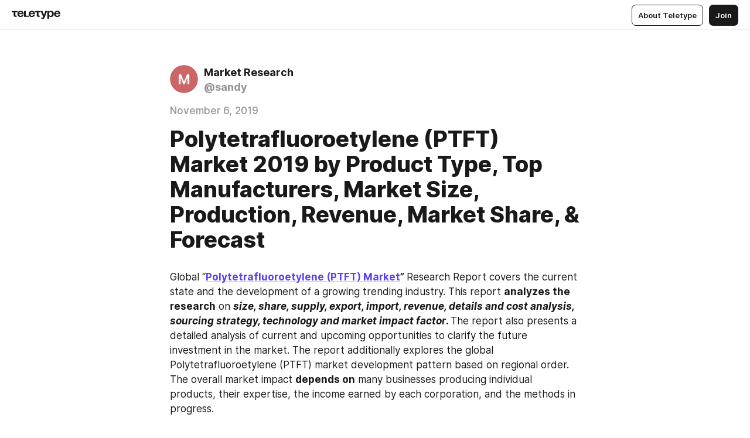

--- FILE ---
content_type: text/html
request_url: https://teletype.in/@sandy/BkKk5GljH
body_size: 12623
content:
<!DOCTYPE html>
<html  lang="en" data-theme="auto" data-head-attrs="lang,data-theme">

<head>
  
  <title>Polytetrafluoroetylene (PTFT) Market 2019 by Product Type, Top Manufacturers, Market Size, Production, Revenue, Market Share, &amp; Forecast — Teletype</title><meta http-equiv="content-type" content="text/html; charset=UTF-8"><meta name="viewport" content="width=device-width, initial-scale=1, user-scalable=no"><meta name="apple-mobile-web-app-capable" content="yes"><meta name="apple-mobile-web-app-status-bar-style" content="default"><meta name="theme-color" content="#FFFFFF"><meta property="og:url" content="https://teletype.in/@sandy/BkKk5GljH"><meta property="og:site_name" content="Teletype"><meta property="tg:site_verification" content="g7j8/rPFXfhyrq5q0QQV7EsYWv4="><meta property="fb:app_id" content="560168947526654"><meta property="fb:pages" content="124472808071141"><meta property="twitter:card" content="summary_large_image"><link rel="canonical" href="https://teletype.in/@sandy/BkKk5GljH"><link rel="alternate" href="https://teletype.in/@sandy/BkKk5GljH" hreflang="x-default"><link rel="icon" type="image/x-icon" href="/favicon.ico"><link rel="icon" type="image/svg+xml" href="https://teletype.in/static/favicon.f39059fb.svg"><link rel="apple-touch-icon" href="https://teletype.in/static/apple-touch-icon.39e27d32.png"><link rel="search" type="application/opensearchdescription+xml" title="Teletype" href="https://teletype.in/opensearch.xml"><script src="https://yandex.ru/ads/system/context.js" async></script><script type="application/javascript">window.yaContextCb = window.yaContextCb || []</script><meta name="format-detection" content="telephone=no"><meta property="og:type" content="article"><meta name="author" content="Market Research"><meta name="description" content="Global “Polytetrafluoroetylene (PTFT) Market” Research Report covers the current state and the development of a growing trending..."><meta property="author" content="Market Research"><meta property="og:updated_time" content="2019-11-06T10:01:05.281Z"><meta property="og:title" content="Polytetrafluoroetylene (PTFT) Market 2019 by Product Type, Top Manufacturers, Market Size, Production, Revenue, Market Share, & Forecast"><meta property="twitter:title" content="Polytetrafluoroetylene (PTFT) Market 2019 by Product Type, Top Manufacturers, Market Size, Production, Revenue, Market Share, & Forecast"><meta property="og:description" content="Global “Polytetrafluoroetylene (PTFT) Market” Research Report covers the current state and the development of a growing trending..."><meta property="twitter:description" content="Global “Polytetrafluoroetylene (PTFT) Market” Research Report covers the current state and the development of a growing trending..."><meta property="og:image" content="https://teletype.in/files/07/077d69bb-e364-4a8e-ad36-8d4636002faf.png"><meta property="twitter:image" content="https://teletype.in/files/07/077d69bb-e364-4a8e-ad36-8d4636002faf.png"><meta property="og:image:type" content="image/png"><meta property="og:image:width" content="1200"><meta property="og:image:height" content="630"><meta property="article:author" content="Market Research"><meta property="article:author_url" content="https://teletype.in/@sandy"><meta property="article:published_time" content="2019-11-06T10:01:05.281Z"><meta property="article:modified_time" content="2019-11-06T10:01:05.281Z"><meta name="head:count" content="38"><script>window.__INITIAL_STATE__={"config":{"version":"4.41.13","app_version":"4.41.13-4102","build_number":4102,"app":{"name":"teletype","title":"Teletype","url":{"assets":"https:\u002F\u002Fteletype.in","media":"https:\u002F\u002Fteletype.in\u002Ffiles","site":"https:\u002F\u002Fteletype.in","api":"https:\u002F\u002Fteletype.in\u002Fapi","updater":"wss:\u002F\u002Fteletype.in\u002Fupdater","media_api":"https:\u002F\u002Fteletype.in\u002Fmedia"},"links":{"tos":"https:\u002F\u002Fjournal.teletype.in\u002Flegal","journal":"https:\u002F\u002Fjournal.teletype.in\u002F","privacy":"https:\u002F\u002Fjournal.teletype.in\u002Flegal-privacy","domains":"https:\u002F\u002Fjournal.teletype.in\u002Fdomains","features":"https:\u002F\u002Fjournal.teletype.in\u002Ffeatures","updates":"https:\u002F\u002Fjournal.teletype.in\u002F+updates","email":"mailbox@teletype.in","cloudtips":{"tos":"https:\u002F\u002Fstatic.cloudpayments.ru\u002Fdocs\u002FCloudTips\u002Fcloudtips_oferta_teletype.pdf","agreement":"https:\u002F\u002Fstatic.cloudpayments.ru\u002Fdocs\u002FCloudTips\u002Fcloudtips_agreement_teletype.pdf","policy":"https:\u002F\u002Fstatic.cloudpayments.ru\u002Fdocs\u002Fpolicy-cloudpayments.pdf"}},"service":{"metrika":"42100904","ga":"G-74SRE9LWC4","facebook_id":560168947526654,"facebook_pages":"124472808071141","facebook_redirect":"https:\u002F\u002Fteletype.in\u002F.fb-callback","google_id":"589698636327-74fehjo4inhlnkc237ulk51petqlem42.apps.googleusercontent.com","google_redirect":"https:\u002F\u002Fteletype.in\u002F.google-callback","vk_id":51923672,"vk_redirect":"https:\u002F\u002Fteletype.in\u002F.vk-callback","yandex_pay_id":"aca5092b-9bd5-4dd1-875e-0e0be05aff00","yandex_pay_env":"Production","yandex_pay_gw":"cloudpayments","yandex_pay_gw_id":null,"tg_iv":"g7j8\u002FrPFXfhyrq5q0QQV7EsYWv4=","tg_login":"TeletypeAppBot","tg_link":"https:\u002F\u002Ft.me\u002FTeletypeAppBot","twitch_id":"lxc0c8o0u0l42bo1smeno623bnlxhs","twitch_redirect":"https:\u002F\u002Fteletype.in\u002F.twitch-callback","apple_id":"in.teletype.web","apple_redirect":"https:\u002F\u002Fteletype.in\u002F.siwa","recaptcha":"6Lf-zgAVAAAAAJIxQX0tdkzpFySG2e607DdgqRF-","recaptcha_v2":"6Lfm6TEfAAAAAK_crKCAL3BUBLmdZnrsvOeTHMNj","yandes_pay_gw_id":""},"pushes":{"app_id":"9185fd40-8599-4ea3-a2e7-f4e88560970e","auto_register":false,"notify_button":false,"iframe_path":"pushes","subscribe_path":"pushes\u002Fsubscribe"},"domains":{"protocol":"http:","port":null},"articles_on_page":10,"max_users_topics":10,"max_menu_items":10,"max_user_blogs":5,"autosave_timeout":15000,"views_scrolls":null,"articles_reactions":{"default":["👍","👎"],"max_uniq":10},"comments":{"can_edit_period":300000,"autoupdate_period":15000,"max_depth":3,"compact_from":2,"thread_collapse":25,"whitelist":{"formats":["bold","italic","strike","code","link","code"],"items":["p","blockquote","pre","image","youtube","vimeo","rutube","vkvideo"]}},"media":{"accept":[{"ext":".jpg","type":"jpg","types":["image\u002Fjpeg"]},{"ext":".png","type":"png","types":["image\u002Fpng"]},{"ext":".gif","type":"gif","types":["image\u002Fgif"]}],"max_size":5242880,"max_userpic_size":1048576},"langs":{"aliases":{"ru":["ru","be","uk","ky","ab","mo","et","lv"],"en":["en"]},"default":"en"}},"data":{"ttl":{"account":60000,"blog_articles":600000,"app_settings":600000,"showcase":60000,"article":60000,"blog":5000,"search":5000,"unsplash":60000,"comments":15000,"notifications":60000,"emoji":10000000}}},"domain":null,"timezone":0,"lid":"c3c7f2d2-581a-518c-b56a-26da8895468b","url":"https:\u002F\u002Fteletype.in\u002F@sandy\u002FBkKk5GljH","account":{"_loading":false,"id":null,"blog_id":null,"blogs":null,"uri":null,"name":null,"userpic":null,"lang":null,"darkmode":null,"can_create_blog":null,"tfa_enabled":null,"popup_open":false,"wallet":{"loaded":false,"enabled":false,"available":false,"card":null,"balance":null,"receiver":null,"donations":{"params":{"from_date":null,"to_date":null,"blog_id":null},"total":0,"amount":0,"list":[]},"transactions":{"params":{"from_date":null,"to_date":null},"total":0,"amount":0,"list":[]},"payouts":{"params":{"from_date":null,"to_date":null},"total":0,"amount":0,"list":[]},"payout":{"open":false}}},"langs":{"lang":"en"},"app_settings":{"data":{"ad":{"params":{"article-under-text":{"id":"R-A-2565196-12","el":true,"disabled":true,"disableAdult":true,"exclude":[4102528]},"feed-article-under-text":{"id":"R-A-2565196-3","el":true},"article-floor":{"disabled":true,"type":"floorAd","platform":"touch","timeout":5000,"exclude":[4102528]},"blog-floor":{"disabled":true,"type":"floorAd","platform":"touch","timeout":5000,"exclude":[4102528]},"main-floor":{"disabled":true,"type":"floorAd","platform":"touch","timeout":10000},"blog-list":{"id":"R-A-2565196-13","el":true,"every":6,"start":1,"disableAdult":true,"exclude":[4102528]},"main-list":{"id":"R-A-2565196-14","el":true,"every":4},"main-trending-list":{"id":"R-A-2565196-14","disabled":true,"el":true,"every":4,"start":4},"main-following-list":{"id":"R-A-2565196-15","disabled":true,"el":true,"every":4,"start":4},"main-feed":{"id":"R-A-2565196-16","disabled":false,"type":"feed","el":true,"start":4,"every":0,"feedCardCount":4,"mobile":{"feedCardCount":4}},"article-feed":{"id":"R-A-2565196-17","disabled":false,"type":"feed","el":true,"feedCardCount":4,"disableAdult":true,"exclude":[4102528]},"article-above-text":{"id":"R-A-2565196-18","disabled":false,"el":true,"disableAdult":true,"exclude":[4102528]}},"exclude":[4102528]},"updater":{"enabled":true},"example_blogs":[65,71297,111029],"giphy":["https:\u002F\u002Fmedia4.giphy.com\u002Fmedia\u002Fv1.Y2lkPTU2YzQ5Mjdld2hxbXoybWQ0a2M3ZzltZmNyaHBqbjgzNnh3cWUxc3FzbXdmYnQweSZlcD12MV9naWZzX2dpZklkJmN0PWc\u002F14SAx6S02Io1ThOlOY\u002Fgiphy.gif","https:\u002F\u002Fmedia1.giphy.com\u002Fmedia\u002Fv1.Y2lkPTU2YzQ5MjdlZnhsNXJnbmF3NWV6OTN5ZXgzdTBhNHZxdDJmYWgxZHhxcnZodmphcSZlcD12MV9naWZzX2dpZklkJmN0PWc\u002FLdOyjZ7io5Msw\u002Fgiphy.gif","https:\u002F\u002Fmedia1.giphy.com\u002Fmedia\u002Fv1.Y2lkPTU2YzQ5MjdlbjF5dTN3NTM0MTdya2x6MHU0dnNza3NudGVxbWR5dGN0Ynl5OWV3YSZlcD12MV9naWZzX2dpZklkJmN0PWc\u002FlptjRBxFKCJmFoibP3\u002Fgiphy-downsized.gif","https:\u002F\u002Fmedia1.giphy.com\u002Fmedia\u002Fv1.Y2lkPTU2YzQ5MjdlenlnaGFiejF6OGpsbXNxMDh6ZzFvZzBnOHQwemtnNzBqN2lwZ2VnbyZlcD12MV9naWZzX2dpZklkJmN0PWc\u002FLCdPNT81vlv3y\u002Fgiphy-downsized.gif","https:\u002F\u002Fmedia4.giphy.com\u002Fmedia\u002Fv1.Y2lkPTU2YzQ5MjdlajJxOGZwbHJ3bHNobzgwMWNzbDA4dnNzMXZvdnd3dnk2NWx2aWtucyZlcD12MV9naWZzX2dpZklkJmN0PWc\u002FbPdI2MXEbnDUs\u002Fgiphy.gif","https:\u002F\u002Fmedia4.giphy.com\u002Fmedia\u002Fv1.Y2lkPTU2YzQ5MjdlYnp2azkzY214aHAxY211cHVhM2pqdTBkYWx6NGFpb2FvdzlqN3BkbiZlcD12MV9naWZzX2dpZklkJmN0PWc\u002FEXmE33UEtfuQo\u002Fgiphy.gif","https:\u002F\u002Fmedia4.giphy.com\u002Fmedia\u002Fv1.Y2lkPTU2YzQ5MjdlZ3ZyODd2d2s1NHlhZjR4NGIzNW45ZHBicWdrNDhxZGpwc2ZqcHlvYiZlcD12MV9naWZzX2dpZklkJmN0PWc\u002FJLELwGi2ksYTu\u002Fgiphy.gif","https:\u002F\u002Fmedia3.giphy.com\u002Fmedia\u002Fv1.Y2lkPTU2YzQ5Mjdla3plYzZ2bDR5em9xYzh2YzNyMmwwODJzNG1veGxtZGtnN3I0eTQzciZlcD12MV9naWZzX2dpZklkJmN0PWc\u002F56t3lKn4Xym0DQ2Zn7\u002Fgiphy-downsized.gif","https:\u002F\u002Fmedia3.giphy.com\u002Fmedia\u002Fv1.Y2lkPTU2YzQ5MjdlMHJzZ3d1Z3FmbjdpbGxtMXBxZ3gxM3MzaHVjaGJlcWw3cnFueXN2eCZlcD12MV9naWZzX2dpZklkJmN0PWc\u002F3Jhdg8Qro5kMo\u002Fgiphy.gif","https:\u002F\u002Fmedia1.giphy.com\u002Fmedia\u002Fv1.Y2lkPTU2YzQ5Mjdld2ptc3Y2Zng0OXViZ2c4YWVxbmprYWE3NzhzYm5pdGc2cXBnMThzYyZlcD12MV9naWZzX2dpZklkJmN0PWc\u002F3osxYamKD88c6pXdfO\u002Fgiphy.gif","https:\u002F\u002Fmedia0.giphy.com\u002Fmedia\u002Fv1.Y2lkPTU2YzQ5MjdlcXEzcGx4dHZ3Y2c1cjVkNTR6NmYxdnR1aDZ5b3p3ZWhvY2U5bXcydyZlcD12MV9naWZzX2dpZklkJmN0PWc\u002FMOMKdGBAWJDmkYtBUW\u002Fgiphy-downsized.gif"],"unsplash":[{"url":"https:\u002F\u002Fimages.unsplash.com\u002Fphoto-1580886330052-056f2cc8bd86?crop=entropy&cs=srgb&fm=jpg&ixid=M3w2MzEyfDB8MXxyYW5kb218fHx8fHx8fHwxNzY5NDU3NjAxfA&ixlib=rb-4.1.0&q=85","author":"Casey Horner","link":"https:\u002F\u002Funsplash.com\u002F@mischievous_penguins"}],"_loadTime":1769459026167},"loading":null},"articles":{"items":{"714284":{"id":714284,"uri":"BkKk5GljH","created_at":"2019-11-06T10:01:05.281Z","published_at":"2019-11-06T10:01:05.281Z","last_edited_at":"2019-11-06T10:01:05.281Z","title":"Polytetrafluoroetylene (PTFT) Market 2019 by Product Type, Top Manufacturers, Market Size, Production, Revenue, Market Share, & Forecast","text":"\u003Cdocument\u003E\n\u003Cp\u003EGlobal “\u003Cstrong\u003E\u003Ca href=\"https:\u002F\u002Fwww.industryresearch.co\u002Fglobal-polytetrafluoroetylene-ptft-market-2018-by-manufacturers-regions-type-and-application-forecast-to-2023-13382459\"\u003EPolytetrafluoroetylene (PTFT) Market\u003C\u002Fa\u003E” \u003C\u002Fstrong\u003EResearch Report covers the current state and the development of a growing trending industry. This report \u003Cstrong\u003Eanalyzes the research\u003C\u002Fstrong\u003E on \u003Cstrong\u003E\u003Cem\u003Esize, share, supply, export, import, revenue, details and cost analysis, sourcing strategy, technology and market impact factor\u003C\u002Fem\u003E. \u003C\u002Fstrong\u003EThe report also presents a detailed analysis of current and upcoming opportunities to clarify the future investment in the market. The report additionally explores the global Polytetrafluoroetylene (PTFT) market development pattern based on regional order. The overall market impact \u003Cstrong\u003Edepends on\u003C\u002Fstrong\u003E many businesses producing individual products, their expertise, the income earned by each corporation, and the methods in progress.\u003C\u002Fp\u003E\n\u003Cp\u003E\u003Cstrong\u003EGet a Sample Copy of the Report at -\u003Ca href=\"https:\u002F\u002Fwww.industryresearch.co\u002Fenquiry\u002Frequest-sample\u002F13382459\"\u003Ehttps:\u002F\u002Fwww.industryresearch.co\u002Fenquiry\u002Frequest-sample\u002F13382459\u003C\u002Fa\u003E\u003C\u002Fstrong\u003E\u003C\u002Fp\u003E\n\u003Cp\u003E\u003Cstrong\u003EAbout Polytetrafluoroetylene (PTFT) Market Report: \u003C\u002Fstrong\u003EPolytetrafluoroethylene (PTFE) is a synthetic fluoropolymer of tetrafluoroethylene that has numerous applications.\u003C\u002Fp\u003E\n\u003Cp\u003E\u003Cstrong\u003ETop manufacturers\u002Fplayers\u003C\u002Fstrong\u003E: Chemours , Dongyue, Daikin, Gujarat Fluorochemicals, 3M, Asahi Glass, Halopolymer, Shanghai 3f New Materials, Solvay, Zhejiang Juhua, Shamrock Technologies, Jiangsu Meilan Chemical, Dupont, Chenguang Research Institute of Chemical Industry, Micro Powders, Hubei Everflon Polymer, Quadrant, v\u003C\u002Fp\u003E\n\u003Cp\u003E\u003Cstrong\u003EPolytetrafluoroetylene (PTFT) Market Segment by Regions-\u003C\u002Fstrong\u003E\u003C\u002Fp\u003E\n\u003Cul\u003E\n\u003Cli\u003EUSA\u003C\u002Fli\u003E\n\u003Cli\u003EEU\u003C\u002Fli\u003E\n\u003Cli\u003EJapan\u003C\u002Fli\u003E\n\u003Cli\u003EChina and Others.\u003C\u002Fli\u003E\n\u003C\u002Ful\u003E\n\u003Cp\u003EThe Polytetrafluoroetylene (PTFT) Market report delivers a basic overview of the industry including its definition, applications and manufacturing technology. Also, the Polytetrafluoroetylene (PTFT) Industry report explores the international Major Market players in detail.\u003C\u002Fp\u003E\n\u003Cp\u003EPolytetrafluoroetylene (PTFT) Market Segment by Type:\u003C\u002Fp\u003E\n\u003Cul\u003E\n\u003Cli\u003EGranular\u003C\u002Fli\u003E\n\u003Cli\u003EFine Powder\u003C\u002Fli\u003E\n\u003Cli\u003EDispersion\u003C\u002Fli\u003E\n\u003Cli\u003EMicronized\u003C\u002Fli\u003E\n\u003C\u002Ful\u003E\n\u003Cp\u003E\nPolytetrafluoroetylene (PTFT) Market Segment by Applications:\u003C\u002Fp\u003E\n\u003Cul\u003E\n\u003Cli\u003EChemical &amp; Industrial Processing\u003C\u002Fli\u003E\n\u003Cli\u003EElectronics &amp; Electrical\u003C\u002Fli\u003E\n\u003Cli\u003EAutomotive &amp; Aerospace\u003C\u002Fli\u003E\n\u003Cli\u003EConsumer Goods\u003C\u002Fli\u003E\n\u003Cli\u003EBuilding &amp; Construction\u003C\u002Fli\u003E\n\u003C\u002Ful\u003E\n\u003Cp\u003E\u003Cstrong\u003EFor More Information or Query or Customization Before Buying, Visit at \u003Ca href=\"https:\u002F\u002Fwww.industryresearch.co\u002Fenquiry\u002Fpre-order-enquiry\u002F13382459\"\u003Ehttps:\u002F\u002Fwww.industryresearch.co\u002Fenquiry\u002Fpre-order-enquiry\u002F13382459\u003C\u002Fa\u003E\u003C\u002Fstrong\u003E\u003C\u002Fp\u003E\n\u003Cp\u003EThrough the statistical analysis, the Polytetrafluoroetylene (PTFT) Market report depicts the global market of Polytetrafluoroetylene (PTFT) Industry including capacity, production, production value, cost\u002Fprofit, supply\u002Fdemand and import\u002Fexport. The total market is further divided by company, by country, and by application\u002Ftype for the competitive landscape analysis.\u003C\u002Fp\u003E\n\u003Cp\u003E\u003Cstrong\u003ETable of Contents:\u003C\u002Fstrong\u003E\u003C\u002Fp\u003E\n\u003Cp\u003E1 Market Overview\u003C\u002Fp\u003E\n\u003Cp\u003E\n2 Manufacturers Profiles\u003C\u002Fp\u003E\n\u003Cp\u003E3 Global Polytetrafluoroetylene (PTFT) Sales, Revenue, Market Share and Competition by Manufacturer (2017-2018)\u003C\u002Fp\u003E\n\u003Cp\u003E4 Global Polytetrafluoroetylene (PTFT) Market Analysis by Regions\u003C\u002Fp\u003E\n\u003Cp\u003E5 North America Polytetrafluoroetylene (PTFT) by Country\u003C\u002Fp\u003E\n\u003Cp\u003E6 Europe Polytetrafluoroetylene (PTFT) by Country\u003C\u002Fp\u003E\n\u003Cp\u003E7 Asia-Pacific Polytetrafluoroetylene (PTFT) by Country\u003C\u002Fp\u003E\n\u003Cp\u003E8 South America Polytetrafluoroetylene (PTFT) by Country\u003C\u002Fp\u003E\n\u003Cp\u003E9 Middle East and Africa Polytetrafluoroetylene (PTFT) by Countries\u003C\u002Fp\u003E\n\u003Cp\u003E10 Global Polytetrafluoroetylene (PTFT) Market Segment by Type\u003C\u002Fp\u003E\n\u003Cp\u003E11 Global Polytetrafluoroetylene (PTFT) Market Segment by Application\u003C\u002Fp\u003E\n\u003Cp\u003E12 Polytetrafluoroetylene (PTFT) Market Forecast (2019-2024)\u003C\u002Fp\u003E\n\u003Cp\u003E13 Sales Channel, Distributors, Traders and Dealers\u003C\u002Fp\u003E\n\u003Cp\u003E14 Research Findings and Conclusion\u003C\u002Fp\u003E\n\u003Cp\u003E15 Appendix\u003C\u002Fp\u003E\n\u003Cp\u003E\u003Ca href=\"https:\u002F\u002Fwww.industryresearch.co\u002FTOC\u002F13382459#TOC\"\u003E\u003Cstrong\u003EContinued…\u003C\u002Fstrong\u003E\u003C\u002Fa\u003E\u003C\u002Fp\u003E\n\u003Cp\u003E\u003Cstrong\u003EPurchase This Report (Price 3480 $ USD for a Single-User License) -\u003C\u002Fstrong\u003E \u003Ca href=\"https:\u002F\u002Fwww.industryresearch.co\u002Fpurchase\u002F13382459\"\u003E\u003Cstrong\u003Ehttps:\u002F\u002Fwww.industryresearch.co\u002Fpurchase\u002F13382459\u003C\u002Fstrong\u003E\u003C\u002Fa\u003E\u003C\u002Fp\u003E\n\u003Cp\u003E\u003Cstrong\u003EContact Us:\u003C\u002Fstrong\u003E\u003C\u002Fp\u003E\n\u003Cp\u003EName: Ajay More\u003C\u002Fp\u003E\n\u003Cp\u003EPhone: US +1424 253 0807 \u002F UK +44 203 239 8187\u003C\u002Fp\u003E\n\u003Cp\u003EEmail: sales@industryresearch.co\u003C\u002Fp\u003E\n\u003Cp\u003EIn the end, the Polytetrafluoroetylene (PTFT) Market report makes some important proposals for a new project of Polytetrafluoroetylene (PTFT) Industry before evaluating its feasibility. Overall, the report provides an in-depth insight of 2013-2023 Global and Chinese Polytetrafluoroetylene (PTFT) Market covering all important parameters.\u003C\u002Fp\u003E\n\u003Cp\u003E\u003Cstrong\u003EOur Other Reports:\u003C\u002Fstrong\u003E\u003C\u002Fp\u003E\n\u003Cp\u003E\u003Ca href=\"https:\u002F\u002Fwww.marketwatch.com\u002Fpress-release\u002F6-aminopenicillanic-acid-market-2019-global-overview-latest-technologies-business-strategy-key-vendors-segments-demands-growth-factors-size-share-by-forecast-to-2023-2019-10-22\"\u003E6-Aminopenicillanic Acid Market 2019 Global Overview, Latest Technologies, Business Strategy, Key Vendors, Segments, Demands, Growth Factors, Size, Share by Forecast to 2023\u003C\u002Fa\u003E\u003C\u002Fp\u003E\n\u003Cp\u003E\u003Ca href=\"https:\u002F\u002Fwww.marketwatch.com\u002Fpress-release\u002Facetylene-black-market-2019---global-market-size-analysis-share-research-business-growth-and-forecast-to-2023-industry-research-co-2019-10-22\"\u003EAcetylene Black Market 2019 - Global Market Size, Analysis, Share, Research, Business Growth and Forecast to 2023 | Industry Research Co\u003C\u002Fa\u003E\u003C\u002Fp\u003E\n\u003Cp\u003E\u003Ca href=\"https:\u002F\u002Fwww.marketwatch.com\u002Fpress-release\u002Fadult-skim-milk-powder-market-size-share-2019-2023-pointing-to-capture-largest-market-growth-and-share-with-developed-economies-new-report-by-industry-research-co-2019-10-22\"\u003EAdult Skim Milk Powder Market Size, Share 2019-2023 Pointing to Capture Largest Market Growth and Share with Developed Economies| New Report by Industry Research Co\u003C\u002Fa\u003E\u003C\u002Fp\u003E\n\u003Cp\u003E\u003Ca href=\"https:\u002F\u002Fwww.marketwatch.com\u002Fpress-release\u002Fallyl-hexanoate-market-2019---global-industry-trends-size-growth-insight-share-competitive-analysis-statistics-regional-and-global-industry-forecast-to-2023-2019-10-22\"\u003EAllyl Hexanoate Market 2019 - Global Industry Trends, Size, Growth Insight, Share, Competitive Analysis, Statistics, Regional, And Global Industry Forecast To 2023\u003C\u002Fa\u003E\u003C\u002Fp\u003E\n\u003Cp\u003E\u003Ca href=\"https:\u002F\u002Fwww.marketwatch.com\u002Fpress-release\u002Faluminum-magnesium-alloys-rod-market-2019-global-market-growth-trends-revenue-industry-size-share-and-demands-research-report-2023-2019-10-22\"\u003EAluminum-Magnesium Alloys Rod Market 2019 Global Market Growth, Trends, Revenue, Industry Size, Share and Demands Research Report 2023\u003C\u002Fa\u003E\u003C\u002Fp\u003E\n\u003Cp\u003E\u003Ca href=\"https:\u002F\u002Fwww.marketwatch.com\u002Fpress-release\u002Fammonium-thiocyanate-market-2019-global-industry-share-size-future-demand-global-research-top-leading-players-emerging-trends-region-by-forecast-to-2023-industry-research-2019-10-22\"\u003EAmmonium Thiocyanate Market 2019 Global Industry Share, Size, Future Demand, Global Research, Top Leading Players, Emerging Trends, Region by Forecast to 2023 | Industry Research\u003C\u002Fa\u003E\u003C\u002Fp\u003E\n\u003Cp\u003E\u003Ca href=\"https:\u002F\u002Fwww.marketwatch.com\u002Fpress-release\u002Fantislime-agent-market-2019-analysis-manufacturing-cost-structure-industry-chain-structure-raw-material-and-suppliers-opportunities-future-potential-2023-industry-research-2019-10-22\"\u003EAntislime Agent Market 2019 Analysis Manufacturing Cost Structure, Industry Chain Structure, Raw Material and Suppliers Opportunities &amp; Future Potential 2023 | Industry Research\u003C\u002Fa\u003E\u003C\u002Fp\u003E\n\u003Cp\u003E\u003Ca href=\"https:\u002F\u002Fwww.marketwatch.com\u002Fpress-release\[base64]\"\u003EChromogenic Substrate Market 2019 Research by Business Opportunities, Top Manufacture, Industry Growth, Industry Share Report, Size, Regional Analysis and Global Forecast to 2023 | Industry Research Co\u003C\u002Fa\u003E\u003C\u002Fp\u003E\n\u003Cp\u003E\u003Ca href=\"https:\u002F\u002Fwww.marketwatch.com\u002Fpress-release\u002Fclemastine-fumarate-market-2019-global-overview-latest-technologies-business-strategy-key-vendors-segments-demands-growth-factors-size-share-by-forecast-to-2023-2019-10-22\"\u003EClemastine Fumarate Market 2019 Global Overview, Latest Technologies, Business Strategy, Key Vendors, Segments, Demands, Growth Factors, Size, Share by Forecast to 2023\u003C\u002Fa\u003E\u003C\u002Fp\u003E\n\u003Cp\u003E\u003Ca href=\"https:\u002F\u002Fwww.marketwatch.com\u002Fpress-release\u002Fcoconut-oil-derivatives-market-2019---global-market-size-analysis-share-research-business-growth-and-forecast-to-2023-industry-research-co-2019-10-22\"\u003ECoconut Oil Derivatives Market 2019 - Global Market Size, Analysis, Share, Research, Business Growth and Forecast to 2023 | Industry Research Co\u003C\u002Fa\u003E\u003C\u002Fp\u003E\n\u003Cp\u003E\u003Ca href=\"https:\u002F\u002Fwww.marketwatch.com\u002Fpress-release\u002Fcopper-naphthenate-market-size-share-2019-2023-pointing-to-capture-largest-market-growth-and-share-with-developed-economies-new-report-by-industry-research-co-2019-10-22\"\u003ECopper Naphthenate Market Size, Share 2019-2023 Pointing to Capture Largest Market Growth and Share with Developed Economies| New Report by Industry Research Co\u003C\u002Fa\u003E\u003C\u002Fp\u003E\n\u003Cp\u003E\u003Ca href=\"https:\u002F\u002Fwww.marketwatch.com\u002Fpress-release\u002Fdigital-polymerase-chain-reaction-dpcr-market-analysis-by-regional-development-status-market-size-volume-and-value---2024-2019-10-23\"\u003EDigital Polymerase Chain Reaction (dPCR) Market Analysis by Regional Development Status, Market Size, Volume and Value - 2024\u003C\u002Fa\u003E\u003C\u002Fp\u003E\n\u003Cp\u003E\u003Ca href=\"https:\u002F\u002Fwww.marketwatch.com\u002Fpress-release\u002Fglobal-fabric-inspection-machines-market-research-report-size-share-growth-market-value-trends-and-forecast-2024-2019-10-23\"\u003EGlobal Fabric Inspection Machines Market Research Report: Size, Share, Growth, Market Value, Trends and Forecast 2024\u003C\u002Fa\u003E\u003C\u002Fp\u003E\n\u003Cp\u003E\u003Ca href=\"https:\u002F\u002Fwww.marketwatch.com\u002Fpress-release\u002Fglobal-solar-diesel-hybrid-power-systems-market-report-2019-analysis-growth-size-share-trends-and-forecast-2019-2024-2019-10-23\"\u003EGlobal Solar Diesel Hybrid Power Systems Market Report 2019 Analysis, Growth, Size, Share, Trends and Forecast 2019 – 2024\u003C\u002Fa\u003E\u003C\u002Fp\u003E\n\u003Cp\u003E\u003Ca href=\"https:\u002F\u002Fwww.marketwatch.com\u002Fpress-release\u002Froad-simulation-systems-market-report-2019-with-top-countries-data-analysis-price-and-gross-margin-market-size-competition-by-manufacturers-2019-10-23\"\u003ERoad Simulation Systems Market Report 2019 With Top Countries Data: Analysis, Price and Gross Margin, Market Size, Competition by Manufacturers\u003C\u002Fa\u003E\u003C\u002Fp\u003E\n\u003Cp\u003E\u003Ca href=\"https:\u002F\u002Fwww.marketwatch.com\u002Fpress-release\u002Ffood-and-beverage-coding-and-marking-equipment-market-analysis-by-regional-development-status-market-size-volume-and-value---2024-2019-10-23\"\u003EFood and Beverage Coding and Marking Equipment Market Analysis by Regional Development Status, Market Size, Volume and Value - 2024\u003C\u002Fa\u003E\u003C\u002Fp\u003E\n\u003Cp\u003E\u003Ca href=\"https:\u002F\u002Fwww.marketwatch.com\u002Fpress-release\u002Fglobal-stump-grinders-market-research-report-size-share-growth-market-value-trends-and-forecast-2024-2019-10-23\"\u003EGlobal Stump Grinders Market Research Report: Size, Share, Growth, Market Value, Trends and Forecast 2024\u003C\u002Fa\u003E\u003C\u002Fp\u003E\n\u003Cp\u003E\u003Ca href=\"https:\u002F\u002Fwww.marketwatch.com\u002Fpress-release\u002Fglobal-surfaced-and-ground-water-monitoring-market-report-2019-analysis-growth-size-share-trends-and-forecast-2019-2024-2019-10-23\"\u003EGlobal Surfaced and Ground Water Monitoring Market Report 2019 Analysis, Growth, Size, Share, Trends and Forecast 2019 – 2024\u003C\u002Fa\u003E\u003C\u002Fp\u003E\n\u003Cp\u003E\u003Ca href=\"https:\u002F\u002Fwww.marketwatch.com\u002Fpress-release\u002Fdrag-reducing-agent-for-oil-gas-market-report-2019-with-top-countries-data-analysis-price-and-gross-margin-market-size-competition-by-manufacturers-2019-10-23\"\u003EDrag Reducing Agent for Oil &amp; Gas Market Report 2019 With Top Countries Data: Analysis, Price and Gross Margin, Market Size, Competition by Manufacturers\u003C\u002Fa\u003E\u003C\u002Fp\u003E\n\u003Cp\u003E\u003Ca href=\"https:\u002F\u002Fwww.marketwatch.com\u002Fpress-release\u002Felectric-curtains-market-analysis-by-regional-development-status-market-size-volume-and-value---2024-2019-10-23\"\u003EElectric Curtains Market Analysis by Regional Development Status, Market Size, Volume and Value - 2024\u003C\u002Fa\u003E\u003C\u002Fp\u003E\n\u003C\u002Fdocument\u003E","cut_text":"Global “Polytetrafluoroetylene (PTFT) Market” Research Report covers the current state and the development of a growing trending industry. This report analyzes the research on size, share, supply, export, import, revenue, details and cost analysis, sourcing strategy, technology and market impact factor. The report also presents a detailed analysis of current and upcoming opportunities to clarify the future investment in the market. The report additionally explores the global Polytetrafluoroetylene (PTFT) market development pattern based on regional order. The overall market impact depends on many businesses producing individual products, their expertise, the income earned by each corporation, and the methods in progress.","cut_image":null,"cut_article_id":null,"sharing_title":null,"sharing_text":"Global “Polytetrafluoroetylene (PTFT) Market” Research Report covers the current state and the development of a growing trending...","sharing_image":"https:\u002F\u002Fteletype.in\u002Ffiles\u002F07\u002F077d69bb-e364-4a8e-ad36-8d4636002faf.png","sharing_type":"text","comments_enabled":true,"reactions_enabled":true,"subscriptions_enabled":true,"donations_disabled":null,"reposts_enabled":true,"related_enabled":true,"sharing_enabled":true,"is_post":false,"visibility":"all","allow_indexing":true,"adult":false,"heading_style":{},"views":null,"comments":0,"reactions":0,"reposts":0,"author_id":136876,"creator_id":136876,"author":{"id":136876,"uri":"sandy","domain":null,"domain_https":false,"name":"Market Research","userpic":null,"list_style":"cards","verified":false,"comments_enabled":true,"reactions_enabled":true,"reposts_enabled":true,"related_enabled":true,"show_teammates":true},"creator":{"id":136876,"uri":"sandy","domain":null,"domain_https":false,"name":"Market Research","userpic":null,"verified":false},"topics":null,"articles_mentions":[],"_loadTime":1769459026226}},"loading":false,"related":{},"donations":{"article_id":null,"data":null,"_loadTime":0}},"error":null,"defer":null,"inited":false,"user_ga":null,"user_ym":null,"dom":{"screens":{"medium":false,"tablet":false,"mobile":false},"darkmode":false,"is_safari":false},"feed":{"following":[],"trending":[],"trending_widget":[],"featured_blogs":[]},"articles_reactions":{"items":{},"loading":false},"articles_reposts":{"items":[]},"comments":{"loading":false,"items":{},"info":{}},"blogs":{"items":[],"blocked_teammates":[],"blocked_users":[],"subscribed_users":{"blog_id":null,"total":0,"list":[]},"subscriptions_users":{"blog_id":null,"total":0,"list":[]},"donations":{"blog_id":null,"stats":null,"data":null,"_loadTime":0},"settings":{"items":[],"suggests":{"teammates":[],"topics":[]},"tfa_list":[],"settings":{"open":false,"blog_id":null,"section":null},"new_blog":{"open":false}}},"blog_articles":{"loading":false,"items":{}},"search":{"loading":{"search":false,"suggest":false},"search":{"query":"","blog_id":null,"articles":[],"blogs":[],"offset":{"blogs":0,"articles":0},"total":{"blogs":0,"articles":0}},"suggest":[]},"drafts":{"items":[]},"imports":{"items":[],"loading":false},"emojis":{"data":[],"loading":null,"loadTime":0,"query":""},"varlamov":{"footer":[],"trending":[],"youtube":[],"socials":{},"about":{},"editorial":{},"banners":null,"donations":null,"_full":null,"_loaded":false,"_loadTime":0}};window.__PUBLIC_PATH__='https://teletype.in/';</script><link rel="modulepreload" crossorigin href="https://teletype.in/static/Article.c8d8b299.js"><link rel="stylesheet" href="https://teletype.in/static/Article.3e027f09.css"><link rel="modulepreload" crossorigin href="https://teletype.in/static/AD.9a634925.js"><link rel="stylesheet" href="https://teletype.in/static/AD.9ea140df.css"><link rel="modulepreload" crossorigin href="https://teletype.in/static/meta.d9ace638.js"><link rel="stylesheet" href="https://teletype.in/static/meta.d702ecc6.css"><link rel="modulepreload" crossorigin href="https://teletype.in/static/ArticleCard.5f47752f.js"><link rel="stylesheet" href="https://teletype.in/static/ArticleCard.d179f8e6.css">
  <script type="module" crossorigin src="https://teletype.in/static/index.840c5e98.js"></script>
  <link rel="stylesheet" href="https://teletype.in/static/index.d1a8877c.css">
</head>

<body  class="" style="" data-head-attrs="class,style"><div id="app" style=""><div class="layout" data-v-21f40ab0><div class="menu" data-v-21f40ab0 data-v-658d3930><div class="menu__backdrop" data-v-658d3930></div><div class="menu__content" style="" data-v-658d3930><div class="menu__item" data-v-658d3930><a href="https://teletype.in/" class="menu__logo_image" data-v-658d3930><!--[--><svg xmlns="http://www.w3.org/2000/svg" width="84" height="16" fill="currentColor" viewBox="0 0 84 16" data-v-658d3930><path d="M0 1.288v2.11h3.368v5.18c0 2.302 1.368 2.782 3.367 2.782 1.263 0 1.79-.192 1.79-.192V9.153s-.316.096-.948.096c-.947 0-1.263-.288-1.263-1.15V3.397h3.579v-2.11H0Zm9.674 4.988c0 2.916 1.789 5.275 5.472 5.275 4.526 0 5.157-3.549 5.157-3.549h-2.947s-.315 1.535-2.104 1.535c-1.768 0-2.484-1.151-2.61-2.686h7.745s.021-.345.021-.575C20.408 3.36 18.746 1 15.146 1c-3.599 0-5.472 2.36-5.472 5.276Zm5.472-3.262c1.453 0 2.042.883 2.232 2.11h-4.652c.252-1.227.968-2.11 2.42-2.11Zm14.098 6.139h-5.367V1.288H20.93v9.976h8.314v-2.11Zm-.33-2.877c0 2.916 1.789 5.275 5.472 5.275 4.526 0 5.157-3.549 5.157-3.549h-2.947s-.315 1.535-2.104 1.535c-1.768 0-2.484-1.151-2.61-2.686h7.745s.021-.345.021-.575C39.648 3.36 37.986 1 34.386 1c-3.599 0-5.472 2.36-5.472 5.276Zm5.472-3.262c1.453 0 2.042.883 2.231 2.11h-4.651c.252-1.227.968-2.11 2.42-2.11Zm4.937-1.726v2.11h3.367v5.18c0 2.302 1.369 2.782 3.368 2.782 1.263 0 1.79-.192 1.79-.192V9.153s-.316.096-.948.096c-.947 0-1.263-.288-1.263-1.15V3.397h3.578v-2.11h-9.892Zm21.153 0H57.32l-2.168 6.58-2.673-6.58H49.32l4.42 9.976c-.421.92-.842 1.438-1.895 1.438a5.269 5.269 0 0 1-1.368-.191v2.206s.842.287 1.895.287c2.21 0 3.346-1.17 4.21-3.453l3.893-10.263Zm.312 13.429h2.947v-4.509h.105s.947 1.343 3.262 1.343c3.157 0 4.736-2.494 4.736-5.275C71.838 3.494 70.259 1 67.102 1c-2.42 0-3.368 1.63-3.368 1.63h-.105V1.289h-2.841v13.429Zm2.841-8.441c0-1.804.842-3.262 2.631-3.262 1.79 0 2.631 1.458 2.631 3.262 0 1.803-.842 3.261-2.63 3.261-1.79 0-2.632-1.458-2.632-3.261Zm8.637 0c0 2.916 1.789 5.275 5.472 5.275 4.525 0 5.157-3.549 5.157-3.549h-2.947s-.316 1.535-2.105 1.535c-1.768 0-2.483-1.151-2.61-2.686h7.746S83 6.506 83 6.276C83 3.36 81.337 1 77.738 1c-3.6 0-5.472 2.36-5.472 5.276Zm5.472-3.262c1.452 0 2.042.883 2.231 2.11h-4.651c.252-1.227.968-2.11 2.42-2.11Z"></path></svg><!--]--></a></div><div class="menu__split" data-v-658d3930></div><div class="menu__item" data-v-658d3930><!--[--><!----><div class="menu__buttons" data-v-658d3930><!--[--><!--]--><a href="https://teletype.in/about" class="button m_display_inline" data-v-658d3930 data-v-278085c1><!--[--><div class="button__content" data-v-278085c1><!--[--><!----><!--[--><span class="button__text" data-v-278085c1>About Teletype</span><!--]--><!----><!--]--></div><!----><!----><!--]--></a><a href="https://teletype.in/login?redir=/@sandy/BkKk5GljH" class="button m_type_filled m_display_inline" type="filled" data-v-658d3930 data-v-278085c1><!--[--><div class="button__content" data-v-278085c1><!--[--><!----><!--[--><span class="button__text" data-v-278085c1>Join</span><!--]--><!----><!--]--></div><!----><!----><!--]--></a><!----><!--[--><!--]--><!----><!----><!--[--><!--]--></div><!--]--></div></div><!----></div><div class="layout__content m_main article" data-v-21f40ab0><div class="article__container m_main" itemscope itemtype="http://schema.org/Article" data-v-21f40ab0><div class="article__section" data-v-21f40ab0><div id="bnr-article-above-text-0" data-index="0" class="bnr article__banner" style="" data-v-21f40ab0 data-v-7789da1a><!----></div></div><header class="article__header" data-v-21f40ab0><div class="article__status" data-v-21f40ab0><!----><!----></div><div class="article__author" data-v-21f40ab0><a href="https://teletype.in/@sandy" class="article__author_link" data-v-21f40ab0><!--[--><div class="userpic m_size_auto article__author_userpic" data-v-21f40ab0 data-v-42729300><svg class="userpic__pic m_abbr" viewBox="0 0 40 40" style="background-color:hsl(0.22787964718578024, 50%, var(--autocolor-lightness, 60%));" data-v-42729300><text x="20" y="20" line-height="20" dominant-baseline="central" text-anchor="middle" data-v-42729300>M</text></svg></div><div class="article__author_content" data-v-21f40ab0><div class="article__author_name" data-v-21f40ab0><span class="article__author_name_value" data-v-21f40ab0>Market Research</span><!----></div><div class="article__author_username" data-v-21f40ab0>@sandy</div></div><!--]--></a><div class="article__author_actions" data-v-21f40ab0><!----><!----></div></div><div class="article__badges" data-v-21f40ab0><!----><div class="article__badges_item" data-v-21f40ab0>November 6, 2019</div></div><h1 class="article__header_title" itemprop="headline" data-v-21f40ab0>Polytetrafluoroetylene (PTFT) Market 2019 by Product Type, Top Manufacturers, Market Size, Production, Revenue, Market Share, &amp; Forecast</h1></header><article class="article__content text" itemprop="articleBody" data-v-21f40ab0><!--[--><p data-node-id="1"><!----><!--[--><!--]--><!--[-->Global “<strong data-node-id="2"><a href="https://www.industryresearch.co/global-polytetrafluoroetylene-ptft-market-2018-by-manufacturers-regions-type-and-application-forecast-to-2023-13382459" target="_blank" data-node-id="3"><!--[-->Polytetrafluoroetylene (PTFT) Market<!--]--></a>” </strong>Research Report covers the current state and the development of a growing trending industry. This report <strong data-node-id="4">analyzes the research</strong> on <strong data-node-id="5"><em data-node-id="6">size, share, supply, export, import, revenue, details and cost analysis, sourcing strategy, technology and market impact factor</em>. </strong>The report also presents a detailed analysis of current and upcoming opportunities to clarify the future investment in the market. The report additionally explores the global Polytetrafluoroetylene (PTFT) market development pattern based on regional order. The overall market impact <strong data-node-id="7">depends on</strong> many businesses producing individual products, their expertise, the income earned by each corporation, and the methods in progress.<!--]--></p><p data-node-id="8"><!----><!--[--><!--]--><!--[--><strong data-node-id="9">Get a Sample Copy of the Report at -<a href="https://www.industryresearch.co/enquiry/request-sample/13382459" target="_blank" data-node-id="10"><!--[-->https://www.industryresearch.co/enquiry/request-sample/13382459<!--]--></a></strong><!--]--></p><p data-node-id="11"><!----><!--[--><!--]--><!--[--><strong data-node-id="12">About Polytetrafluoroetylene (PTFT) Market Report: </strong>Polytetrafluoroethylene (PTFE) is a synthetic fluoropolymer of tetrafluoroethylene that has numerous applications.<!--]--></p><p data-node-id="13"><!----><!--[--><!--]--><!--[--><strong data-node-id="14">Top manufacturers/players</strong>: Chemours , Dongyue, Daikin, Gujarat Fluorochemicals, 3M, Asahi Glass, Halopolymer, Shanghai 3f New Materials, Solvay, Zhejiang Juhua, Shamrock Technologies, Jiangsu Meilan Chemical, Dupont, Chenguang Research Institute of Chemical Industry, Micro Powders, Hubei Everflon Polymer, Quadrant, v<!--]--></p><p data-node-id="15"><!----><!--[--><!--]--><!--[--><strong data-node-id="16">Polytetrafluoroetylene (PTFT) Market Segment by Regions-</strong><!--]--></p><ul data-node-id="17"><!----><!--[--><!--]--><!--[--><li data-node-id="18"><!----><!--[--><!--]--><!--[-->USA<!--]--></li><li data-node-id="19"><!----><!--[--><!--]--><!--[-->EU<!--]--></li><li data-node-id="20"><!----><!--[--><!--]--><!--[-->Japan<!--]--></li><li data-node-id="21"><!----><!--[--><!--]--><!--[-->China and Others.<!--]--></li><!--]--></ul><p data-node-id="22"><!----><!--[--><!--]--><!--[-->The Polytetrafluoroetylene (PTFT) Market report delivers a basic overview of the industry including its definition, applications and manufacturing technology. Also, the Polytetrafluoroetylene (PTFT) Industry report explores the international Major Market players in detail.<!--]--></p><p data-node-id="23"><!----><!--[--><!--]--><!--[-->Polytetrafluoroetylene (PTFT) Market Segment by Type:<!--]--></p><ul data-node-id="24"><!----><!--[--><!--]--><!--[--><li data-node-id="25"><!----><!--[--><!--]--><!--[-->Granular<!--]--></li><li data-node-id="26"><!----><!--[--><!--]--><!--[-->Fine Powder<!--]--></li><li data-node-id="27"><!----><!--[--><!--]--><!--[-->Dispersion<!--]--></li><li data-node-id="28"><!----><!--[--><!--]--><!--[-->Micronized<!--]--></li><!--]--></ul><p data-node-id="29"><!----><!--[--><!--]--><!--[--><br>Polytetrafluoroetylene (PTFT) Market Segment by Applications:<!--]--></p><ul data-node-id="30"><!----><!--[--><!--]--><!--[--><li data-node-id="31"><!----><!--[--><!--]--><!--[-->Chemical &amp; Industrial Processing<!--]--></li><li data-node-id="32"><!----><!--[--><!--]--><!--[-->Electronics &amp; Electrical<!--]--></li><li data-node-id="33"><!----><!--[--><!--]--><!--[-->Automotive &amp; Aerospace<!--]--></li><li data-node-id="34"><!----><!--[--><!--]--><!--[-->Consumer Goods<!--]--></li><li data-node-id="35"><!----><!--[--><!--]--><!--[-->Building &amp; Construction<!--]--></li><!--]--></ul><p data-node-id="36"><!----><!--[--><!--]--><!--[--><strong data-node-id="37">For More Information or Query or Customization Before Buying, Visit at <a href="https://www.industryresearch.co/enquiry/pre-order-enquiry/13382459" target="_blank" data-node-id="38"><!--[-->https://www.industryresearch.co/enquiry/pre-order-enquiry/13382459<!--]--></a></strong><!--]--></p><p data-node-id="39"><!----><!--[--><!--]--><!--[-->Through the statistical analysis, the Polytetrafluoroetylene (PTFT) Market report depicts the global market of Polytetrafluoroetylene (PTFT) Industry including capacity, production, production value, cost/profit, supply/demand and import/export. The total market is further divided by company, by country, and by application/type for the competitive landscape analysis.<!--]--></p><p data-node-id="40"><!----><!--[--><!--]--><!--[--><strong data-node-id="41">Table of Contents:</strong><!--]--></p><p data-node-id="42"><!----><!--[--><!--]--><!--[-->1 Market Overview<!--]--></p><p data-node-id="43"><!----><!--[--><!--]--><!--[--><br>2 Manufacturers Profiles<!--]--></p><p data-node-id="44"><!----><!--[--><!--]--><!--[-->3 Global Polytetrafluoroetylene (PTFT) Sales, Revenue, Market Share and Competition by Manufacturer (2017-2018)<!--]--></p><p data-node-id="45"><!----><!--[--><!--]--><!--[-->4 Global Polytetrafluoroetylene (PTFT) Market Analysis by Regions<!--]--></p><p data-node-id="46"><!----><!--[--><!--]--><!--[-->5 North America Polytetrafluoroetylene (PTFT) by Country<!--]--></p><p data-node-id="47"><!----><!--[--><!--]--><!--[-->6 Europe Polytetrafluoroetylene (PTFT) by Country<!--]--></p><p data-node-id="48"><!----><!--[--><!--]--><!--[-->7 Asia-Pacific Polytetrafluoroetylene (PTFT) by Country<!--]--></p><p data-node-id="49"><!----><!--[--><!--]--><!--[-->8 South America Polytetrafluoroetylene (PTFT) by Country<!--]--></p><p data-node-id="50"><!----><!--[--><!--]--><!--[-->9 Middle East and Africa Polytetrafluoroetylene (PTFT) by Countries<!--]--></p><p data-node-id="51"><!----><!--[--><!--]--><!--[-->10 Global Polytetrafluoroetylene (PTFT) Market Segment by Type<!--]--></p><p data-node-id="52"><!----><!--[--><!--]--><!--[-->11 Global Polytetrafluoroetylene (PTFT) Market Segment by Application<!--]--></p><p data-node-id="53"><!----><!--[--><!--]--><!--[-->12 Polytetrafluoroetylene (PTFT) Market Forecast (2019-2024)<!--]--></p><p data-node-id="54"><!----><!--[--><!--]--><!--[-->13 Sales Channel, Distributors, Traders and Dealers<!--]--></p><p data-node-id="55"><!----><!--[--><!--]--><!--[-->14 Research Findings and Conclusion<!--]--></p><p data-node-id="56"><!----><!--[--><!--]--><!--[-->15 Appendix<!--]--></p><p data-node-id="57"><!----><!--[--><!--]--><!--[--><a href="https://www.industryresearch.co/TOC/13382459#TOC" target="_blank" data-node-id="58"><!--[--><strong data-node-id="59">Continued…</strong><!--]--></a><!--]--></p><p data-node-id="60"><!----><!--[--><!--]--><!--[--><strong data-node-id="61">Purchase This Report (Price 3480 $ USD for a Single-User License) -</strong> <a href="https://www.industryresearch.co/purchase/13382459" target="_blank" data-node-id="62"><!--[--><strong data-node-id="63">https://www.industryresearch.co/purchase/13382459</strong><!--]--></a><!--]--></p><p data-node-id="64"><!----><!--[--><!--]--><!--[--><strong data-node-id="65">Contact Us:</strong><!--]--></p><p data-node-id="66"><!----><!--[--><!--]--><!--[-->Name: Ajay More<!--]--></p><p data-node-id="67"><!----><!--[--><!--]--><!--[-->Phone: US +1424 253 0807 / UK +44 203 239 8187<!--]--></p><p data-node-id="68"><!----><!--[--><!--]--><!--[-->Email: sales@industryresearch.co<!--]--></p><p data-node-id="69"><!----><!--[--><!--]--><!--[-->In the end, the Polytetrafluoroetylene (PTFT) Market report makes some important proposals for a new project of Polytetrafluoroetylene (PTFT) Industry before evaluating its feasibility. Overall, the report provides an in-depth insight of 2013-2023 Global and Chinese Polytetrafluoroetylene (PTFT) Market covering all important parameters.<!--]--></p><p data-node-id="70"><!----><!--[--><!--]--><!--[--><strong data-node-id="71">Our Other Reports:</strong><!--]--></p><p data-node-id="72"><!----><!--[--><!--]--><!--[--><a href="https://www.marketwatch.com/press-release/6-aminopenicillanic-acid-market-2019-global-overview-latest-technologies-business-strategy-key-vendors-segments-demands-growth-factors-size-share-by-forecast-to-2023-2019-10-22" target="_blank" data-node-id="73"><!--[-->6-Aminopenicillanic Acid Market 2019 Global Overview, Latest Technologies, Business Strategy, Key Vendors, Segments, Demands, Growth Factors, Size, Share by Forecast to 2023<!--]--></a><!--]--></p><p data-node-id="74"><!----><!--[--><!--]--><!--[--><a href="https://www.marketwatch.com/press-release/acetylene-black-market-2019---global-market-size-analysis-share-research-business-growth-and-forecast-to-2023-industry-research-co-2019-10-22" target="_blank" data-node-id="75"><!--[-->Acetylene Black Market 2019 - Global Market Size, Analysis, Share, Research, Business Growth and Forecast to 2023 | Industry Research Co<!--]--></a><!--]--></p><p data-node-id="76"><!----><!--[--><!--]--><!--[--><a href="https://www.marketwatch.com/press-release/adult-skim-milk-powder-market-size-share-2019-2023-pointing-to-capture-largest-market-growth-and-share-with-developed-economies-new-report-by-industry-research-co-2019-10-22" target="_blank" data-node-id="77"><!--[-->Adult Skim Milk Powder Market Size, Share 2019-2023 Pointing to Capture Largest Market Growth and Share with Developed Economies| New Report by Industry Research Co<!--]--></a><!--]--></p><p data-node-id="78"><!----><!--[--><!--]--><!--[--><a href="https://www.marketwatch.com/press-release/allyl-hexanoate-market-2019---global-industry-trends-size-growth-insight-share-competitive-analysis-statistics-regional-and-global-industry-forecast-to-2023-2019-10-22" target="_blank" data-node-id="79"><!--[-->Allyl Hexanoate Market 2019 - Global Industry Trends, Size, Growth Insight, Share, Competitive Analysis, Statistics, Regional, And Global Industry Forecast To 2023<!--]--></a><!--]--></p><p data-node-id="80"><!----><!--[--><!--]--><!--[--><a href="https://www.marketwatch.com/press-release/aluminum-magnesium-alloys-rod-market-2019-global-market-growth-trends-revenue-industry-size-share-and-demands-research-report-2023-2019-10-22" target="_blank" data-node-id="81"><!--[-->Aluminum-Magnesium Alloys Rod Market 2019 Global Market Growth, Trends, Revenue, Industry Size, Share and Demands Research Report 2023<!--]--></a><!--]--></p><p data-node-id="82"><!----><!--[--><!--]--><!--[--><a href="https://www.marketwatch.com/press-release/ammonium-thiocyanate-market-2019-global-industry-share-size-future-demand-global-research-top-leading-players-emerging-trends-region-by-forecast-to-2023-industry-research-2019-10-22" target="_blank" data-node-id="83"><!--[-->Ammonium Thiocyanate Market 2019 Global Industry Share, Size, Future Demand, Global Research, Top Leading Players, Emerging Trends, Region by Forecast to 2023 | Industry Research<!--]--></a><!--]--></p><p data-node-id="84"><!----><!--[--><!--]--><!--[--><a href="https://www.marketwatch.com/press-release/antislime-agent-market-2019-analysis-manufacturing-cost-structure-industry-chain-structure-raw-material-and-suppliers-opportunities-future-potential-2023-industry-research-2019-10-22" target="_blank" data-node-id="85"><!--[-->Antislime Agent Market 2019 Analysis Manufacturing Cost Structure, Industry Chain Structure, Raw Material and Suppliers Opportunities &amp; Future Potential 2023 | Industry Research<!--]--></a><!--]--></p><p data-node-id="86"><!----><!--[--><!--]--><!--[--><a href="https://www.marketwatch.com/press-release/[base64]" target="_blank" data-node-id="87"><!--[-->Chromogenic Substrate Market 2019 Research by Business Opportunities, Top Manufacture, Industry Growth, Industry Share Report, Size, Regional Analysis and Global Forecast to 2023 | Industry Research Co<!--]--></a><!--]--></p><p data-node-id="88"><!----><!--[--><!--]--><!--[--><a href="https://www.marketwatch.com/press-release/clemastine-fumarate-market-2019-global-overview-latest-technologies-business-strategy-key-vendors-segments-demands-growth-factors-size-share-by-forecast-to-2023-2019-10-22" target="_blank" data-node-id="89"><!--[-->Clemastine Fumarate Market 2019 Global Overview, Latest Technologies, Business Strategy, Key Vendors, Segments, Demands, Growth Factors, Size, Share by Forecast to 2023<!--]--></a><!--]--></p><p data-node-id="90"><!----><!--[--><!--]--><!--[--><a href="https://www.marketwatch.com/press-release/coconut-oil-derivatives-market-2019---global-market-size-analysis-share-research-business-growth-and-forecast-to-2023-industry-research-co-2019-10-22" target="_blank" data-node-id="91"><!--[-->Coconut Oil Derivatives Market 2019 - Global Market Size, Analysis, Share, Research, Business Growth and Forecast to 2023 | Industry Research Co<!--]--></a><!--]--></p><p data-node-id="92"><!----><!--[--><!--]--><!--[--><a href="https://www.marketwatch.com/press-release/copper-naphthenate-market-size-share-2019-2023-pointing-to-capture-largest-market-growth-and-share-with-developed-economies-new-report-by-industry-research-co-2019-10-22" target="_blank" data-node-id="93"><!--[-->Copper Naphthenate Market Size, Share 2019-2023 Pointing to Capture Largest Market Growth and Share with Developed Economies| New Report by Industry Research Co<!--]--></a><!--]--></p><p data-node-id="94"><!----><!--[--><!--]--><!--[--><a href="https://www.marketwatch.com/press-release/digital-polymerase-chain-reaction-dpcr-market-analysis-by-regional-development-status-market-size-volume-and-value---2024-2019-10-23" target="_blank" data-node-id="95"><!--[-->Digital Polymerase Chain Reaction (dPCR) Market Analysis by Regional Development Status, Market Size, Volume and Value - 2024<!--]--></a><!--]--></p><p data-node-id="96"><!----><!--[--><!--]--><!--[--><a href="https://www.marketwatch.com/press-release/global-fabric-inspection-machines-market-research-report-size-share-growth-market-value-trends-and-forecast-2024-2019-10-23" target="_blank" data-node-id="97"><!--[-->Global Fabric Inspection Machines Market Research Report: Size, Share, Growth, Market Value, Trends and Forecast 2024<!--]--></a><!--]--></p><p data-node-id="98"><!----><!--[--><!--]--><!--[--><a href="https://www.marketwatch.com/press-release/global-solar-diesel-hybrid-power-systems-market-report-2019-analysis-growth-size-share-trends-and-forecast-2019-2024-2019-10-23" target="_blank" data-node-id="99"><!--[-->Global Solar Diesel Hybrid Power Systems Market Report 2019 Analysis, Growth, Size, Share, Trends and Forecast 2019 – 2024<!--]--></a><!--]--></p><p data-node-id="100"><!----><!--[--><!--]--><!--[--><a href="https://www.marketwatch.com/press-release/road-simulation-systems-market-report-2019-with-top-countries-data-analysis-price-and-gross-margin-market-size-competition-by-manufacturers-2019-10-23" target="_blank" data-node-id="101"><!--[-->Road Simulation Systems Market Report 2019 With Top Countries Data: Analysis, Price and Gross Margin, Market Size, Competition by Manufacturers<!--]--></a><!--]--></p><p data-node-id="102"><!----><!--[--><!--]--><!--[--><a href="https://www.marketwatch.com/press-release/food-and-beverage-coding-and-marking-equipment-market-analysis-by-regional-development-status-market-size-volume-and-value---2024-2019-10-23" target="_blank" data-node-id="103"><!--[-->Food and Beverage Coding and Marking Equipment Market Analysis by Regional Development Status, Market Size, Volume and Value - 2024<!--]--></a><!--]--></p><p data-node-id="104"><!----><!--[--><!--]--><!--[--><a href="https://www.marketwatch.com/press-release/global-stump-grinders-market-research-report-size-share-growth-market-value-trends-and-forecast-2024-2019-10-23" target="_blank" data-node-id="105"><!--[-->Global Stump Grinders Market Research Report: Size, Share, Growth, Market Value, Trends and Forecast 2024<!--]--></a><!--]--></p><p data-node-id="106"><!----><!--[--><!--]--><!--[--><a href="https://www.marketwatch.com/press-release/global-surfaced-and-ground-water-monitoring-market-report-2019-analysis-growth-size-share-trends-and-forecast-2019-2024-2019-10-23" target="_blank" data-node-id="107"><!--[-->Global Surfaced and Ground Water Monitoring Market Report 2019 Analysis, Growth, Size, Share, Trends and Forecast 2019 – 2024<!--]--></a><!--]--></p><p data-node-id="108"><!----><!--[--><!--]--><!--[--><a href="https://www.marketwatch.com/press-release/drag-reducing-agent-for-oil-gas-market-report-2019-with-top-countries-data-analysis-price-and-gross-margin-market-size-competition-by-manufacturers-2019-10-23" target="_blank" data-node-id="109"><!--[-->Drag Reducing Agent for Oil &amp; Gas Market Report 2019 With Top Countries Data: Analysis, Price and Gross Margin, Market Size, Competition by Manufacturers<!--]--></a><!--]--></p><p data-node-id="110"><!----><!--[--><!--]--><!--[--><a href="https://www.marketwatch.com/press-release/electric-curtains-market-analysis-by-regional-development-status-market-size-volume-and-value---2024-2019-10-23" target="_blank" data-node-id="111"><!--[-->Electric Curtains Market Analysis by Regional Development Status, Market Size, Volume and Value - 2024<!--]--></a><!--]--></p><!--]--></article><!----><div class="articleInfo m_text article__info" data-v-21f40ab0 data-v-21587e5e><!----><!--[--><!--[--><div class="articleInfo-info" data-v-21587e5e><a href="https://teletype.in/@sandy" class="articleInfo-item m_link" data-v-21587e5e><!--[--><span class="articleInfo-text" data-v-21587e5e>Market Research</span><!--]--></a></div><!----><!----><!----><!----><!----><!--]--><!--[--><!----><div class="articleInfo-info" data-v-21587e5e><div class="articleInfo-item" data-v-21587e5e><span class="articleInfo-text" data-v-21587e5e>November 6, 2019, 10:01</span></div></div><!----><!----><!----><!----><!--]--><!--[--><!----><!----><div class="articleInfo-info" data-v-21587e5e><div class="articleInfo-item" data-v-21587e5e><!----><span class="articleInfo-text" data-v-21587e5e>0</span><span data-v-21587e5e> views</span></div></div><!----><!----><!----><!--]--><!--[--><!----><!----><!----><!----><div class="articleInfo-info" data-v-21587e5e><div class="articleInfo-item" data-v-21587e5e><!----><span class="articleInfo-text" data-v-21587e5e>0</span><span data-v-21587e5e> reactions</span></div></div><!----><!--]--><!--[--><!----><!----><!----><div class="articleInfo-info" data-v-21587e5e><div class="articleInfo-item" data-v-21587e5e><!----><span class="articleInfo-text" data-v-21587e5e>0</span><span data-v-21587e5e> replies</span></div></div><!----><!----><!--]--><!--[--><!----><!----><!----><!----><!----><div class="articleInfo-info" data-v-21587e5e><div class="articleInfo-item" data-v-21587e5e><!----><span class="articleInfo-text" data-v-21587e5e>0</span><span data-v-21587e5e> reposts</span></div></div><!--]--><!--]--><!----><!----><!----><!----></div><div class="article__section" data-v-21f40ab0><button class="button m_icon m_type_flat article__section_button" new-tab="false" type="flat" data-v-21f40ab0 data-v-278085c1><div class="button__content" data-v-278085c1><!--[--><span class="button__icon" data-v-278085c1><!--[--><svg xmlns="http://www.w3.org/2000/svg" width="32" height="32" fill="currentColor" viewBox="0 0 32 32" class="icon" data-icon="repost" data-v-278085c1 data-v-e1294fc0><path fill-rule="evenodd" d="M9.541 21.416c0-.345.28-.625.625-.625h6.667c2.756 0 4.792-1.964 4.792-4.791a.625.625 0 0 1 1.25 0c0 3.53-2.609 6.041-6.042 6.041h-6.666a.625.625 0 0 1-.626-.625Zm.209-4.791A.625.625 0 0 1 9.125 16c0-3.53 2.609-6.041 6.042-6.041h6.666a.625.625 0 1 1 0 1.25h-6.666c-2.756 0-4.792 1.964-4.792 4.791 0 .346-.28.625-.625.625Z" clip-rule="evenodd"></path><path fill-rule="evenodd" d="M9.197 22.052A1.246 1.246 0 0 1 9 21.416c0-.277.12-.506.197-.634.09-.149.203-.292.316-.42.228-.257.517-.526.787-.76a18.995 18.995 0 0 1 1.062-.853l.019-.015.005-.003.002-.002.445.604-.445-.604a.75.75 0 0 1 .89 1.208l-.004.003-.016.012-.062.046a19.322 19.322 0 0 0-.913.737 7.203 7.203 0 0 0-.697.681 7.19 7.19 0 0 0 .698.681 17.417 17.417 0 0 0 .912.737l.062.047.016.011.003.003a.75.75 0 0 1-.888 1.208l.444-.604-.444.604-.003-.001-.005-.004-.02-.015a18.643 18.643 0 0 1-1.062-.853 8.67 8.67 0 0 1-.786-.76 2.963 2.963 0 0 1-.316-.42Zm1.272-.799.005.01a.043.043 0 0 1-.005-.01Zm.005.318a.06.06 0 0 1-.005.01l.005-.01ZM22.386 10c.077.127.198.356.198.633 0 .278-.12.507-.198.635-.09.148-.203.291-.316.42a8.663 8.663 0 0 1-.787.76 18.825 18.825 0 0 1-.991.8l-.07.053-.02.014-.005.004-.001.001-.446-.603.446.603a.75.75 0 0 1-.89-1.207l.004-.003.015-.012.063-.047a19.322 19.322 0 0 0 .912-.736 7.19 7.19 0 0 0 .698-.682 7.216 7.216 0 0 0-.698-.681 17.4 17.4 0 0 0-.912-.736l-.063-.047-.015-.012-.004-.002a.75.75 0 0 1 .889-1.209l-.445.604.445-.604.002.002.006.004.019.014a10.732 10.732 0 0 1 .315.241c.202.157.473.375.747.613.27.234.558.502.786.76.113.128.227.27.316.42Zm-1.272.797-.004-.01.004.01Zm-.004-.317a.055.055 0 0 1 .004-.01s0 .003-.004.01Z" clip-rule="evenodd"></path></svg><!--]--></span><!--[--><span class="button__text" data-v-278085c1>Repost</span><!--]--><!----><!--]--></div><!----><!----></button><button class="button m_icon m_type_flat article__section_button" new-tab="false" type="flat" data-v-21f40ab0 data-v-278085c1><div class="button__content" data-v-278085c1><!--[--><span class="button__icon" data-v-278085c1><!--[--><svg xmlns="http://www.w3.org/2000/svg" width="32" height="32" fill="currentColor" viewBox="0 0 32 32" class="icon" data-icon="share" data-v-278085c1 data-v-e1294fc0><path fill-rule="evenodd" d="M8.453 11.763c.448-.586 1.121-1.013 1.922-1.013h1.875a.75.75 0 0 1 0 1.5h-1.875c-.235 0-.5.123-.73.424-.23.302-.395.752-.395 1.28v8.591c0 .529.164.979.395 1.281.23.301.495.424.73.424h11.25c.235 0 .5-.123.73-.424.23-.302.395-.752.395-1.28v-8.591c0-.529-.164-.979-.395-1.281-.23-.301-.495-.424-.73-.424H19.75a.75.75 0 0 1 0-1.5h1.875c.8 0 1.474.427 1.922 1.013.448.587.703 1.364.703 2.191v8.591c0 .828-.255 1.605-.703 2.192-.448.587-1.121 1.013-1.922 1.013h-11.25c-.8 0-1.474-.427-1.922-1.013-.448-.587-.703-1.364-.703-2.191v-8.591c0-.828.255-1.605.703-2.192Z" clip-rule="evenodd"></path><path fill-rule="evenodd" d="M16 4.75c.21 0 .398.085.534.223l2.997 2.997a.75.75 0 1 1-1.06 1.06l-1.72-1.72v9.19a.75.75 0 0 1-1.5 0V7.311l-1.72 1.72a.75.75 0 0 1-1.06-1.061l2.999-3a.747.747 0 0 1 .53-.22Z" clip-rule="evenodd"></path></svg><!--]--></span><!--[--><span class="button__text" data-v-278085c1>Share</span><!--]--><!----><!--]--></div><!----><!----></button><!--[--><!----><!----><!--]--><!--[--><!--[--><!----><!----><!--]--><!--[--><!----><!----><!--]--><!----><!--]--></div></div><div class="article__container" data-v-21f40ab0><!----><!----><!----><div class="article__section" data-v-21f40ab0><div id="bnr-article-under-text-0" data-index="0" class="bnr article__banner" style="" data-v-21f40ab0 data-v-7789da1a><!----></div></div></div><!----><!----><div class="article__container" data-v-21f40ab0><div class="article__section" data-v-21f40ab0><div id="bnr-article-feed-0" data-index="0" class="bnr article__banner" style="" data-v-21f40ab0 data-v-7789da1a><!----></div></div></div><div id="bnr-article-floor-0" data-index="0" class="bnr" style="" data-v-21f40ab0 data-v-7789da1a><!----></div></div></div><!----><!----><!----><!----><!----><!----><!----><!----><!----><!----></div><script defer src="https://static.cloudflareinsights.com/beacon.min.js/vcd15cbe7772f49c399c6a5babf22c1241717689176015" integrity="sha512-ZpsOmlRQV6y907TI0dKBHq9Md29nnaEIPlkf84rnaERnq6zvWvPUqr2ft8M1aS28oN72PdrCzSjY4U6VaAw1EQ==" data-cf-beacon='{"version":"2024.11.0","token":"3ea6757c4ea14221878e92a334ec3849","server_timing":{"name":{"cfCacheStatus":true,"cfEdge":true,"cfExtPri":true,"cfL4":true,"cfOrigin":true,"cfSpeedBrain":true},"location_startswith":null}}' crossorigin="anonymous"></script>
</body>

</html>


--- FILE ---
content_type: text/javascript; charset=utf-8
request_url: https://yastatic.net/partner-code-bundles/1303650/4c718496b8f5f1f17bf9.js
body_size: 7122
content:
/*! v:1303650 b:default c:feedController */
try{var cnc=function(t){if(!t||!t.toString)return!1;const e=t.toString();return/\[native code\]/.test(e)||/\/\* source code not available \*\//.test(e)};cnc(Function.prototype.bind)?Function.prototype.__pbind=Function.prototype.bind:Function.prototype.__pbind=function(t,...e){let o=this;return function(...n){return o.apply(t,[...e,...n])}},cnc(Array.prototype.reduce)?Object.defineProperty&&Object.defineProperty(Array.prototype,"__preduce",{enumerable:!1,iterable:!1,value:Array.prototype.reduce}):Object.defineProperty(Array.prototype,"__preduce",{enumerable:!1,iterable:!1,value:function(t){if(null==this)throw new TypeError("Array.prototype.reduce called on null or undefined");if("function"!=typeof t)throw new TypeError(t+" is not a function");var e,o=Object(this),n=o.length>>>0,i=0;if(arguments.length>=2)e=arguments[1];else{for(;i<n&&!(i in o);)i++;if(i>=n)throw new TypeError("Reduce of empty array with no initial value");e=o[i++]}for(;i<n;i++)i in o&&(e=t(e,o[i],i,o));return e}})}catch(t){}(self["pcode_1303650_default_1IpcmHxt0V"]=self["pcode_1303650_default_1IpcmHxt0V"]||[]).push([[51],{3603:function(t,e,o){"use strict";var n=this&&this.__importDefault||function(t){return t&&t.__esModule?t:{default:t}};Object.defineProperty(e,"__esModule",{value:!0}),e.Placeholder=function(t){var e=t.id,o=t.isDarkTheme,n=t.className,l=t.style,d=t.onlyWrapper;return(0,a.useStyles)(s.default),(0,r.h)("div",{className:(0,i.default)(s.default.banner,n,o&&s.default.darkTheme),id:e,style:l},!d&&(0,r.h)(r.Fragment,null,(0,r.h)("div",{className:s.default.header},(0,r.h)("div",{className:s.default.domain},(0,r.h)("div",{className:s.default.favicon}),(0,r.h)("div",{className:s.default.domainText})),(0,r.h)("div",{className:s.default.labels},(0,r.h)("div",{className:s.default.adLabel}),(0,r.h)("div",{className:s.default.kebab}))),(0,r.h)("div",{className:s.default.image}),(0,r.h)("div",{className:s.default.content},(0,r.h)("div",{className:s.default.title}),(0,r.h)("div",{className:s.default.price}))))};var i=n(o(22708)),r=o(33660),a=o(55479),s=n(o(27031))},6211:function(t,e,o){var n=o(44881),i=o(75642)(n);i.push([t.id,"__id__ .ub019fcc0{display:-webkit-box !important;display:-ms-flexbox !important;display:flex !important;width:100% !important}__id__ .ub019fcc0.w134952df{padding:0 8px !important;width:calc(100% - 16px) !important;position:relative !important;border-radius:10px 10px 0 0 !important;-webkit-box-orient:vertical !important;-webkit-box-direction:normal !important;-ms-flex-direction:column !important;flex-direction:column !important;background-color:#f0f0f0 !important}__id__ .ub019fcc0.w134952df.d75cbc1be{background-color:#323233 !important}__id__ .ub019fcc0.w134952df .r939f92a5{z-index:0 !important}__id__ .q1adc735a{width:100% !important;-webkit-box-orient:horizontal !important;-ms-flex-direction:row !important;flex-direction:row !important}__id__ .r939f92a5,__id__ .q1adc735a{display:-webkit-box !important;display:-ms-flexbox !important;display:flex !important;-webkit-box-direction:normal !important}__id__ .r939f92a5{-webkit-box-orient:vertical !important;-ms-flex-direction:column !important;flex-direction:column !important}__id__ .r939f92a5.e52f15f15{position:relative!important}__id__ .r939f92a5:last-child{margin-right:0 !important}__id__ .kaf5609a:last-child,__id__ .l507d56f0:last-child{margin-bottom:0 !important}__id__ .sa880de8c{padding:12px 16px 13px !important;position:-webkit-sticky !important;position:sticky !important;top:0 !important;left:0 !important;z-index:1 !important;background-color:#f0f0f0 !important}__id__ .sa880de8c.d75cbc1be{background-color:#323233 !important}__id__ .j54655f09{height:1px !important;left:0 !important;right:0 !important;bottom:0 !important;position:absolute !important;pointer-events:none !important;z-index:1 !important}",""]),i.locals={wrapper:"ub019fcc0",withBackground:"w134952df",darkTheme:"d75cbc1be",column:"r939f92a5",content:"q1adc735a",endless:"e52f15f15",block:"kaf5609a",placeholder:"l507d56f0",header:"sa880de8c",highestColumn:"j54655f09"},t.exports=i},15596:function(t,e,o){var n=o(54239),i=n._getCss;(t.exports=n)._getCss=function(t){return t=t||"",i().replace(/__id__/g,t)}},27031:function(t,e,o){var n=o(71174),i=n._getCss;(t.exports=n)._getCss=function(t){return t=t||"",i().replace(/__id__/g,t)}},35409:function(t,e,o){"use strict";Object.defineProperty(e,"__esModule",{value:!0}),e.getColumnWidth=void 0,e.getColumnCount=function(t){var o,r=function(t){var o=t.wrapperWidth,i=t.bannerGap,r=a(),l=r.minWidth,d=r.minColumns,c=r.maxColumns;if(n.isMobile)return o>l?d:0;for(var u=c;u>=d;u--){var p=(0,e.getColumnWidth)(o,i,u);if(p<=s(u)&&p>=l)return u}return 0}(t);return null!==(o=function(t){var o=t.preferredColumnCount,n=t.bannerGap,r=t.wrapperWidth;if(o)for(var s=a(),l=s.minColumns,d=s.maxColumns,c=s.minWidth,u=(0,i.clamp)(o,l,d);u>=l;){if(!((0,e.getColumnWidth)(r,n,u)<c))return u;u--}}(t))&&void 0!==o?o:r};var n=o(22789),i=o(99299),r=o(51855);function a(){var t=n.isMobile?"touch":"desktop";return r.FEED_BREAK_POINTS[t]}function s(t){switch(t){case 1:return 640;case 2:return 535;default:return 440}}e.getColumnWidth=function(t,e,o){return(t-(o-1)*e)/o}},39631:function(t,e,o){"use strict";var n=this&&this.__importDefault||function(t){return t&&t.__esModule?t:{default:t}};Object.defineProperty(e,"__esModule",{value:!0}),e.Header=function(t){var e=t.className,o=t.darkTheme;return(0,s.useStyles)(r.default),(0,i.h)("div",{className:(0,a.default)(e,r.default.wrapper,o&&r.default.darkTheme)},(0,i.h)("div",{className:r.default.icon,dangerouslySetInnerHTML:{__html:l}}),(0,i.h)("div",{className:r.default.text},"\u041b\u0435\u043d\u0442\u0430 \u0414\u0438\u0440\u0435\u043a\u0442\u0430"))};var i=o(33660),r=n(o(43643)),a=n(o(22708)),s=o(55479),l=o(86559)},42946:function(t,e,o){"use strict";Object.defineProperty(e,"__esModule",{value:!0}),e.isInShadowDom=function(t,e){if(!n&&!e)return!1;for(var o=t;o;){if(o instanceof window.ShadowRoot)return!0;o=o.parentNode}return!1};var n=(0,o(74116).hasShadowDomSupport)()},43643:function(t,e,o){var n=o(60106),i=n._getCss;(t.exports=n)._getCss=function(t){return t=t||"",i().replace(/__id__/g,t)}},49366:function(t,e,o){"use strict";Object.defineProperty(e,"__esModule",{value:!0}),e.Header=void 0;var n=o(39631);Object.defineProperty(e,"Header",{enumerable:!0,get:function(){return n.Header}})},51278:function(t,e,o){"use strict";Object.defineProperty(e,"__esModule",{value:!0}),e.getFeedHitsPerColumn=function(t,e){var o=n.isMobile?i.FEED_DEFAULT_HITS_COUNT_MOBILE:i.FEED_DEFAULT_HITS_COUNT_DESKTOP;if("number"==typeof e&&!isNaN(e)&&e>0){var r=Math.max(i.FEED_MIN_ADS_COUNT,e),a=Math.floor(r/i.FEED_LIMIT);return Math.ceil(o/t)*t>a?Math.max(1,Math.floor(a/t)):Math.ceil(o/t)}return Math.ceil(o/t)};var n=o(22789),i=o(51855)},54239:function(t,e,o){var n=o(6211),i=o(71470),r="string"==typeof n?[[t.id,n,""]]:n;(e=t.exports=n.locals||{})._getContent=function(){return r},e._getCss=function(){return""+n},e._insertCss=function(t){return i(r,t)}},55479:function(t,e,o){"use strict";Object.defineProperty(e,"__esModule",{value:!0}),e.useStyles=void 0;var n=o(89578),i=o(80376);e.useStyles=function(){for(var t=[],e=0;e<arguments.length;e++)t[e]=arguments[e];var o="object"==typeof(null===window||void 0===window?void 0:window.window)&&!(null===window||void 0===window?void 0:window.isPcodePreview),r=(0,n.useContext)(i.StyleContext).insertCss,a=function(){r.apply(void 0,t.filter(Boolean))};o?(0,n.useLayoutEffect)(a,[]):a()}},55659:function(t,e){"use strict";Object.defineProperty(e,"__esModule",{value:!0}),e.times=function(t,e){for(var o=Array(Math.max(0,t)),n=0;n<t;n++)o[n]=e(n);return o}},57925:function(t,e,o){"use strict";Object.defineProperty(e,"__esModule",{value:!0}),e.Style=function(t){var e=t.children,o=t.nonce,c=t.styles,u=t.variables,p=t.checkOnlyShadowRoot,f=(0,i.useRef)(null),_=(0,i.useState)({css:[]})[0],m=!1,h=function(){for(var t=[],e=0;e<arguments.length;e++)t[e]=arguments[e];t.forEach(function(t){-1===(0,r.indexOf)(_.css,t)&&_.css.push(t)}),m&&b()},b=function(){var t=_.styleElement;if(!t&&(t=f.current,!m&&t&&!(0,a.isInShadowDom)(t,p))){var e=t.ownerDocument,o=e.defaultView&&(0,s.getHead)(e.defaultView);o&&o.appendChild(t)}var n=t.innerHTML,i=_.css.map(function(t){return(0,l.isFunction)(t)?t(u):(u&&u.id&&(e=".".concat(u.id)),t._getCss(e));var e}).join("");i!==n&&(t.innerHTML=i)};return(0,i.useLayoutEffect)(function(){m=!0,b()}),c&&h.apply(void 0,c),(0,n.h)(d.StyleContext.Provider,{value:{insertCss:h}},(0,n.h)("style",{ref:f,nonce:o,type:"text/css"}),e)};var n=o(33660),i=o(89578),r=o(50596),a=o(42946),s=o(44406),l=o(14160),d=o(80376)},60106:function(t,e,o){var n=o(68302),i=o(71470),r="string"==typeof n?[[t.id,n,""]]:n;(e=t.exports=n.locals||{})._getContent=function(){return r},e._getCss=function(){return""+n},e._insertCss=function(t){return i(r,t)}},65082:function(t,e,o){var n=o(44881),i=o(75642)(n);i.push([t.id,"__id__ .rbfbc8627{width:100% !important;-webkit-box-sizing:border-box !important;box-sizing:border-box !important;display:-webkit-box !important;display:-ms-flexbox !important;display:flex !important;-webkit-box-pack:justify !important;-ms-flex-pack:justify !important;justify-content:space-between !important;-webkit-box-orient:vertical !important;-webkit-box-direction:normal !important;-ms-flex-direction:column !important;flex-direction:column !important;padding:12px 6px 15px !important;background-color:#fff !important;border:1px solid rgba(0,0,0,.1) !important;border-radius:22px !important}__id__ .rbfbc8627 .i4943b430,__id__ .rbfbc8627 .b3a8554ce,__id__ .rbfbc8627 .h85b4f969,__id__ .rbfbc8627 .vc85c9654,__id__ .rbfbc8627 .l5107bf5c,__id__ .rbfbc8627 .x9d2005fe,__id__ .rbfbc8627 .f5e195173{background-color:rgba(0,0,0,.05) !important;border-radius:4px !important}__id__ .rbfbc8627.b9590905e{background-color:#232325 !important;border:none !important}__id__ .rbfbc8627.b9590905e .i4943b430,__id__ .rbfbc8627.b9590905e .b3a8554ce,__id__ .rbfbc8627.b9590905e .h85b4f969,__id__ .rbfbc8627.b9590905e .vc85c9654,__id__ .rbfbc8627.b9590905e .l5107bf5c,__id__ .rbfbc8627.b9590905e .x9d2005fe,__id__ .rbfbc8627.b9590905e .f5e195173{background-color:hsla(0,0%,100%,.05) !important}__id__ .rbfbc8627 .vc85c9654{border-radius:14px !important}__id__ .j8323bd2c{margin-bottom:11px !important;padding-left:6px !important;padding-right:6px !important}__id__ .led52ef53,__id__ .j8323bd2c,__id__ .m3f8bb126{display:-webkit-box !important;display:-ms-flexbox !important;display:flex !important;-webkit-box-orient:horizontal !important;-webkit-box-direction:normal !important;-ms-flex-direction:row !important;flex-direction:row !important;-webkit-box-pack:justify !important;-ms-flex-pack:justify !important;justify-content:space-between !important}__id__ .led52ef53,__id__ .m3f8bb126{-webkit-box-align:center !important;-ms-flex-align:center !important;align-items:center !important}__id__ .m3f8bb126{width:84px !important;height:20px !important}__id__ .led52ef53{width:114px !important;height:20px !important}__id__ .h85b4f969,__id__ .l5107bf5c{width:16px !important;height:16px !important}__id__ .b3a8554ce{width:90px !important;height:16px !important}__id__ .i4943b430{height:16px !important;width:60px !important}__id__ .vc85c9654{-webkit-box-flex:1 !important;-ms-flex-positive:1 !important;flex-grow:1 !important}__id__ .u2d7067fa{display:-webkit-box !important;display:-ms-flexbox !important;display:flex !important;-webkit-box-orient:vertical !important;-webkit-box-direction:normal !important;-ms-flex-direction:column !important;flex-direction:column !important}__id__ .f5e195173{width:180px !important;height:16px !important;margin:19px 0 0 5px !important}__id__ .x9d2005fe{width:90px !important;height:16px !important;margin:5px 0 4px 5px !important}",""]),i.locals={banner:"rbfbc8627",adLabel:"i4943b430",domainText:"b3a8554ce",favicon:"h85b4f969",image:"vc85c9654",kebab:"l5107bf5c",price:"x9d2005fe",title:"f5e195173",darkTheme:"b9590905e",header:"j8323bd2c",domain:"led52ef53",labels:"m3f8bb126",content:"u2d7067fa"},t.exports=i},68302:function(t,e,o){var n=o(44881),i=o(75642)(n);i.push([t.id,"__id__ .g2de06a0b{width:100% !important;-webkit-box-sizing:border-box !important;box-sizing:border-box !important;display:-webkit-box !important;display:-ms-flexbox !important;display:flex !important;-webkit-box-orient:horizontal !important;-webkit-box-direction:normal !important;-ms-flex-direction:row !important;flex-direction:row !important;-webkit-box-align:center !important;-ms-flex-align:center !important;align-items:center !important;background-color:#e0e0e0 !important}__id__ .g2de06a0b.lf2284875{background-color:#323233 !important}__id__ .g2de06a0b.lf2284875 .l9f55205{color:#fff !important}__id__ .d7d0da753{width:32px !important;height:32px !important;margin-right:8px !important;border-radius:50% !important;overflow:hidden !important}__id__ .l9f55205{font-weight:700 !important;font-size:22px !important;line-height:26px !important;color:#000 !important;font-family:YS Text Variable,YS Text,Arial,sans-serif !important}",""]),i.locals={wrapper:"g2de06a0b",darkTheme:"lf2284875",text:"l9f55205",icon:"d7d0da753"},t.exports=i},71174:function(t,e,o){var n=o(65082),i=o(71470),r="string"==typeof n?[[t.id,n,""]]:n;(e=t.exports=n.locals||{})._getContent=function(){return r},e._getCss=function(){return""+n},e._insertCss=function(t){return i(r,t)}},80376:function(t,e,o){"use strict";Object.defineProperty(e,"__esModule",{value:!0}),e.StyleContext=e.defaultInsertCss=void 0;var n=o(33660);e.defaultInsertCss=function(){for(var t=[],e=0;e<arguments.length;e++)t[e]=arguments[e];var o=t.map(function(t){return t._insertCss()});return function(){return o.forEach(function(t){return t()})}},e.StyleContext=(0,n.createContext)({insertCss:e.defaultInsertCss})},81864:function(t,e,o){"use strict";var n,i=this&&this.__extends||(n=function(t,e){return n=Object.setPrototypeOf||{__proto__:[]}instanceof Array&&function(t,e){t.__proto__=e}||function(t,e){for(var o in e)Object.prototype.hasOwnProperty.call(e,o)&&(t[o]=e[o])},n(t,e)},function(t,e){if("function"!=typeof e&&null!==e)throw new TypeError("Class extends value "+String(e)+" is not a constructor or null");function o(){this.constructor=t}n(t,e),t.prototype=null===e?Object.create(e):(o.prototype=e.prototype,new o)}),r=this&&this.__assign||function(){return r=Object.assign||function(t){for(var e,o=1,n=arguments.length;o<n;o++)for(var i in e=arguments[o])Object.prototype.hasOwnProperty.call(e,i)&&(t[i]=e[i]);return t},r.apply(this,arguments)},a=this&&this.__spreadArray||function(t,e,o){if(o||2===arguments.length)for(var n,i=0,r=e.length;i<r;i++)!n&&i in e||(n||(n=Array.prototype.slice.call(e,0,i)),n[i]=e[i]);return t.concat(n||Array.prototype.slice.call(e))},s=this&&this.__importDefault||function(t){return t&&t.__esModule?t:{default:t}};Object.defineProperty(e,"__esModule",{value:!0}),e.Feed=void 0;var l=o(33660),d=s(o(22708)),c=o(99600),u=o(58360),p=o(22541),f=o(71109),_=o(51855),m=o(55479),h=o(55659),b=o(94296),v=o(74272),g=s(o(15596)),y=o(35409),x=o(98845),k=o(70647),w=o(49366),C=o(51278),E=function(t){function e(e){var o,n=t.call(this,e)||this;n.lazyLoad={fetchMargin:150,mobileScaling:2},n.bannerGap=_.FEED_BANNER_GAP,n.sentinelRef=(0,l.createRef)(),n.isEndlessModeStopped=!1,n.requestCount=1,n.state={blocksList:[],blocksProcessed:0,blocksCount:0,additionalBlocksLimit:0,additionalBlocksQueue:[]},n.columnCount=(0,y.getColumnCount)({wrapperWidth:e.wrapperWidth,preferredColumnCount:e.columnCount,bannerGap:n.bannerGap});var i=n.props.cfg,r=i.uniqueId,a=i.renderTo;if(n.id=r,n.columnCount<1){x.logger.errorStrict("FEED_CONTAINER_IS_NARROW",{text:"Feed container is narrow",renderTo:a});var s=(0,k.getPlacement)(r);s&&(null===(o=s.callbacks)||void 0===o||o.triggerError("FEED_CONTAINER_IS_NARROW","Feed container with id ".concat(a," is narrow")))}return n.generateBlockConfigs(),n.setStyleMap(),n}return i(e,t),e.prototype.setupSentinelIntersectionObserver=function(){var t=this;this.isEndlessMode()&&!this.isEndlessModeStopped&&(this.sentinelIntersectionObserver=new IntersectionObserver(function(e){for(var o=0,n=e;o<n.length;o++)n[o].isIntersecting&&t.debouncedLoadMoreBlocks()},{rootMargin:"".concat(_.ENDLESS_MODE_SENTINEL_MARGIN,"px"),threshold:_.ENDLESS_MODE_SENTINEL_THRESHOLD}))},e.prototype.destroySentinelIntersectionObserver=function(){var t;null===(t=this.sentinelIntersectionObserver)||void 0===t||t.disconnect(),this.sentinelIntersectionObserver=void 0},e.prototype.observeSentinel=function(){var t,e;this.isEndlessMode()&&!this.isEndlessModeStopped&&(null===(t=this.sentinelIntersectionObserver)||void 0===t||t.disconnect(),this.sentinelRef.current&&(null===(e=this.sentinelIntersectionObserver)||void 0===e||e.observe(this.sentinelRef.current)))},e.prototype.generateBlockConfigs=function(){var t,e,o=this.props,n=o.cfg,i=o.feedCardCount,r=this.columnCount,a=(0,C.getFeedHitsPerColumn)(r,i),s=Boolean(n.feedData),l=Array.isArray(n.feedData)?n.feedData:[n.feedData];this.state.blocksCount=s?l.length:a*r;for(var d=0;d<this.state.blocksCount;d++){var c=d%r,u=(0,f.generateHexString)(8),p=s?l[d]:void 0;null!==(t=(e=this.state.blocksList)[c])&&void 0!==t||(e[c]={}),this.state.blocksList[c][u]={placeHolder:!0,data:p}}this.state.additionalBlocksLimit=this.isEndlessMode()?Number.MAX_SAFE_INTEGER:_.MAX_ADDITIONAL_BLOCKS_PER_COLUMN*(r-1)},e.prototype.renderAds=function(){var t=this;(0,u.forEach)(this.state.blocksList,function(e,o){(0,u.forEach)(Object.entries(e),function(e){var n=e[0],i=e[1].data;t.renderBlock({columnNumber:o,blockId:n,lazyLoad:t.lazyLoad,data:i})})})},e.prototype.compareColumns=function(){if(this.state.blocksCount===this.state.blocksProcessed){for(var t=null,e=1,o=function(t){return(0,c.map)(Object.values(t),function(t){return t.adIds}).flat().length},n=1;n<this.state.blocksList.length;n++){var i=o(this.state.blocksList[n-1]),r=o(this.state.blocksList[n])-i;Math.abs(r)>e&&(e=Math.abs(r),t=r>0?n-1:n)}return t}return null},e.prototype.enqueueBlockRequest=function(t){if(this.state.additionalBlocksLimit>0){var e=(0,f.generateHexString)(8);this.setState(function(o){var n=a([],o.blocksList,!0);return n[t][e]={placeHolder:!0},r(r({},o),{blocksList:n,blocksCount:o.blocksCount+1,additionalBlocksQueue:a(a([],o.additionalBlocksQueue,!0),[{blockId:e,column:t}],!1)})})}},e.prototype.requestAdditionalBlock=function(){var t=this.state.additionalBlocksQueue[0],e=t.blockId,o=t.column;this.renderBlock({columnNumber:o,blockId:e,lazyLoad:!1,isAdditionalBlock:!0}),this.setState(function(t){return r(r({},t),{additionalBlocksQueue:t.additionalBlocksQueue.slice(1)})})},e.prototype.renderBlock=function(t){var e,o,n,i=this,s=t.columnNumber,l=t.blockId,d=t.lazyLoad,c=t.isAdditionalBlock,u=t.data,f={feedPage:this.requestCount++,parentUniqueId:this.id};this.props.isPopup&&(f=r(r(r({},f),this.props.extraFeedInfo),{isShoppable:!0})),null===(n=null===(o=null===(e=window.Ya)||void 0===e?void 0:e.Context)||void 0===o?void 0:o.AdvManager)||void 0===n||n.render(r(r({},this.props.cfg),{uniqueId:void 0,isFeedUnit:!0,extraFeedInfo:f,data:u,lazyLoad:d,renderTo:l,pageNumber:l,onRender:function(t){var e,o,n="direct"===t.product?t.advData:[{adId:"ama dummy"}];i.setState(function(t){var e=a([],t.blocksList,!0);e[s][l]={adIds:n};var o=t.blocksProcessed+1,i=t.additionalBlocksLimit-(c?1:0);return r(r({},t),{blocksProcessed:o,blocksList:e,additionalBlocksLimit:i})}),null===(o=(e=i.props.cfg).onRender)||void 0===o||o.call(e,t)},altCallback:function(){var t=document.getElementById(l);t&&(t.innerHTML="",(0,p.setStyle)(t,{margin:0})),i.isEndlessMode()&&(i.isEndlessModeStopped=!0,i.destroySentinelIntersectionObserver()),i.setState(function(t){var e=a([],t.blocksList,!0);e[s][l]={adIds:[]};var o=t.blocksProcessed+1,n=t.additionalBlocksLimit-(c?1:0);return r(r({},t),{blocksProcessed:o,blocksList:e,additionalBlocksLimit:n})})}}))},e.prototype.setStyleMap=function(){var t=this,e=t.columnCount,o=t.bannerGap,n=t.props.wrapperWidth,i=(0,y.getColumnWidth)(n,o,e),r=window.YA_SSP_IS_COMPANION_AD_FEED?Math.min(i/_.FEED_PLACEHOLDER_RATIO,window.innerHeight):i/_.FEED_PLACEHOLDER_RATIO,a={width:i,marginRight:o},s={height:r,marginBottom:o},l={marginBottom:o,maxHeight:window.YA_SSP_IS_COMPANION_AD_FEED?r*_.FEED_LIMIT:r*_.FEED_LIMIT*_.HEIGHT_MULTIPLY};this.styleMap={columnStyles:a,placeholderStyles:s,blockStyles:l}},e.prototype.getBlocksList=function(){return this.state.blocksList},e.prototype.componentDidMount=function(){this.timeStart=Date.now(),this.setupSentinelIntersectionObserver(),this.observeSentinel(),this.renderAds()},e.prototype.componentDidUpdate=function(){var t=this.compareColumns();null!==t&&this.enqueueBlockRequest(t),this.state.additionalBlocksQueue.length&&this.requestAdditionalBlock(),this.isEndlessMode()&&this.observeSentinel()},e.prototype.componentWillUnmount=function(){this.timeStart&&this.props.isPopup&&x.logger.traceLog({time:Date.now()-this.timeStart},"FEED_POPUP_OPENED_TIME",100),(0,v.deletePrevHitFeedInfo)(this.id),this.destroySentinelIntersectionObserver(),this.loadMoreBlocksDebounceTimer&&(clearTimeout(this.loadMoreBlocksDebounceTimer),this.loadMoreBlocksDebounceTimer=void 0)},e.prototype.isEndlessMode=function(){var t;return null!==(t=this.props.cfg.endless)&&void 0!==t&&t},e.prototype.getColumnHeights=function(){return this.state.blocksList.map(function(t,e){var o=document.getElementById("column_".concat(e));return o?Math.floor(Array.from(o.children).__preduce(function(t,e){var o;return t+(null!==(o=e.offsetHeight)&&void 0!==o?o:0)},0)/_.AVERAGE_BANNER_HEIGHT):0})},e.prototype.getHighestColumnIndex=function(){return this.getColumnHeights().__preduce(function(t,e,o,n){return e<n[t]?o:t},0)},e.prototype.getSortedColumnHeightsWithIndex=function(t){return void 0===t&&(t=!0),this.getColumnHeights().map(function(t,e){return{height:t,index:e}}).sort(function(e,o){return t?e.height-o.height:o.height-e.height})},e.prototype.debouncedLoadMoreBlocks=function(){var t=this;this.loadMoreBlocksDebounceTimer&&clearTimeout(this.loadMoreBlocksDebounceTimer),this.loadMoreBlocksDebounceTimer=window.setTimeout(function(){t.loadMoreBlocks(),t.loadMoreBlocksDebounceTimer=void 0},_.ENDLESS_MODE_EXTRA_BLOCKS_TO_LOAD_DEBOUNCE)},e.prototype.loadMoreBlocks=function(){for(var t=this.getSortedColumnHeightsWithIndex(!1),e=Math.max.apply(Math,t.map(function(t){return t.height})),o=0,n=t;o<n.length;o++){var i=n[o],r=i.index,a=i.height,s=Math.min(e-a+_.EXTRA_BLOCKS_TO_LOAD,_.MAX_EXTRA_ENDLESS_BLOCKS_TO_LOAD);if(s>0)for(var l=0;l<s;l++)this.enqueueBlockRequest(r)}},e.prototype.render=function(){var t=this;if(this.columnCount<1)return null;(0,m.useStyles)(g.default);var e=this.styleMap||{},o=e.columnStyles,n=e.placeholderStyles,i=void 0===n?{}:n,r=e.blockStyles,a=this.props.cfg,s=a.feedWithBackground,u=a.darkTheme,p=(0,d.default)(g.default.wrapper,s&&g.default.withBackground,u&&g.default.darkTheme),f=this.getHighestColumnIndex();return(0,l.h)("div",{className:p},s&&(0,l.h)(w.Header,{className:g.default.header,darkTheme:u}),(0,l.h)("div",{className:(0,d.default)(g.default.content,this.props.className)},(0,c.map)(this.state.blocksList,function(e,n){return(0,l.h)("div",{className:(0,d.default)(g.default.column,t.isEndlessMode()&&g.default.endless),style:o,id:"column_".concat(n)},(0,c.map)(Object.entries(e),function(e,o,a){var s=e[0],d=e[1].placeHolder;return(0,l.h)("div",{ref:n===f&&a.length-1===o?t.sentinelRef:void 0,className:g.default.block,style:r,id:s},d&&(0,h.times)(_.FEED_LIMIT,function(e){return(0,l.cloneElement)((0,l.h)(b.Placeholder,{className:g.default.placeholder,style:i,id:"".concat(s,"_").concat(e),isDarkTheme:Boolean(t.props.cfg.darkTheme),onlyWrapper:Boolean(t.props.isPopup)}))}))}))})))},e}(l.Component);e.Feed=E},86559:function(t){"use strict";t.exports='<svg width="32" height="32" viewBox="0 0 32 32" fill="none" xmlns="http://www.w3.org/2000/svg"><path fill-rule="evenodd" clip-rule="evenodd" d="M0 0H32V2.42739L9.31973 8.14889C7.01423 8.70918 5.71819 11.0169 6.24856 13.3294C6.77894 15.642 9.3702 16.4923 11.6757 15.932L20.0899 13.8705L1.32628 31.0775L0 31.9997V0ZM0.000434875 31.9997L0 32V31.9997H0.000434875ZM12.9847 31.9693L13 32H23L23.0914 31.8172C23.0648 31.7575 23.0388 31.6999 23.0137 31.6442C22.6534 30.8444 22.4611 30.4176 22.7887 29.4427L25.6371 20.3013L12.9847 31.9693ZM30.3302 31.9938L30.3333 32H32V27.9607L30.7927 31.554C30.7411 31.7074 30.6817 31.8561 30.6151 31.9997L30.3302 31.9938Z" fill="url(#paint0_linear_2188_195216)"/><path fill-rule="evenodd" clip-rule="evenodd" d="M13.1487 32.0002H0V31.9725L19.2881 14.2711L11.0463 16.274C8.74082 16.8343 6.44189 15.4138 5.91151 13.1013C5.38113 10.7887 6.82016 8.4598 9.12566 7.89951L32 2.34052V27.9612L30.7927 31.5546C30.7411 31.7079 30.6817 31.8566 30.6151 32.0002H22.7543C22.3385 31.0655 22.2596 29.9768 22.6134 28.9238L25.3384 20.8133L13.1487 32.0002Z" fill="url(#paint1_linear_2188_195216)"/><defs><linearGradient id="paint0_linear_2188_195216" x1="32" y1="30.6219" x2="-18.1333" y2="-15.9115" gradientUnits="userSpaceOnUse"><stop offset="0.0101305" stop-color="#3E3BA0"/><stop offset="1" stop-color="#498BFF"/></linearGradient><linearGradient id="paint1_linear_2188_195216" x1="5.02166e-07" y1="28.8887" x2="77.4666" y2="-12.4446" gradientUnits="userSpaceOnUse"><stop stop-color="#FFF11D"/><stop offset="1" stop-color="#FFB800"/></linearGradient></defs></svg>'},94296:function(t,e,o){"use strict";Object.defineProperty(e,"__esModule",{value:!0}),e.Placeholder=void 0;var n=o(3603);Object.defineProperty(e,"Placeholder",{enumerable:!0,get:function(){return n.Placeholder}})},94842:function(t,e,o){"use strict";Object.defineProperty(e,"__esModule",{value:!0}),e.feedController=e.FeedController=void 0;var n=o(33660),i=o(26097),r=o(21727),a=o(57925),s=o(81864),l=o(51855),d=function(){function t(){}return Object.defineProperty(t.prototype,"getSlot",{get:function(){return this.feedSlot},enumerable:!1,configurable:!0}),t.prototype.createSlot=function(t){var e=t.config,o=t.container;delete e.type;var i,r=this.getWrapperWidth(e,o);return(0,n.render)(null,o),(0,n.render)((0,n.h)(a.Style,null,(0,n.h)(s.Feed,{ref:function(t){i=t},cfg:e,columnCount:e.columnCount,feedCardCount:e.feedCardCount,wrapperWidth:r})),o),this.feedSlot={node:i,rootNode:o,nodeId:e.renderTo,blockId:e.blockId},this.feedSlot},t.prototype.destroySlot=function(){this.feedSlot&&((0,n.render)(null,this.feedSlot.rootNode),(0,r.forEach)(this.feedSlot.node.getBlocksList(),function(t){(0,r.forEach)(Object.keys(t),function(t){var e,o;null===(o=null===(e=Ya.Context)||void 0===e?void 0:e.AdvManager)||void 0===o||o.destroy({renderTo:t})})}),this.feedSlot=void 0)},t.prototype.getWrapperWidth=function(t,e){var o=new i.LayoutConfig(e),n=t.feedWithBackground,r=o.get("w");return n&&(r-=2*l.FEED_BACKGROUND_MARGIN),r},t}();e.FeedController=d,e.feedController=new d}}]);